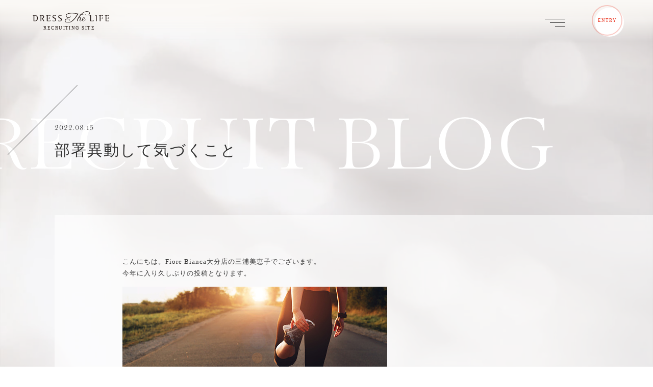

--- FILE ---
content_type: text/html; charset=UTF-8
request_url: https://www.ffines.jp/recruit/blog/detail2522.html
body_size: 11745
content:
<!DOCTYPE html>
<html lang="ja">
<head>

<!-- Google Tag Manager -->
<script>(function(w,d,s,l,i){w[l]=w[l]||[];w[l].push({'gtm.start':
new Date().getTime(),event:'gtm.js'});var f=d.getElementsByTagName(s)[0],
j=d.createElement(s),dl=l!='dataLayer'?'&l='+l:'';j.async=true;j.src=
'https://www.googletagmanager.com/gtm.js?id='+i+dl;f.parentNode.insertBefore(j,f);
})(window,document,'script','dataLayer','GTM-MHHMQDJ');</script>
<!-- End Google Tag Manager -->

<meta charset="UTF-8">

<script type="text/javascript">if ((navigator.userAgent.indexOf('Android') > 0 && navigator.userAgent.indexOf('Mobile') == -1) || navigator.userAgent.indexOf('iPad') > 0){ document.write('<meta name="viewport" content="width=1280, user-scalable=yes">'); }else if ((navigator.userAgent.indexOf('iPhone') > 0 && navigator.userAgent.indexOf('iPad') == -1) || navigator.userAgent.indexOf('iPod') > 0 || (navigator.userAgent.indexOf('Android') > 0 && navigator.userAgent.indexOf('Mobile') > 0)){ document.write('<meta name="viewport" content="width=device-width, user-scalable=no, initial-scale=1, minimum-scale=1.0, maximum-scale=1.0">');}</script>


<meta name="format-detection" content="telephone=no">
<meta http-equiv="X-UA-Compatible" content="IE=edge">



<!-- COMMON CSS -->
<link rel="stylesheet" href="https://use.typekit.net/syp2dfe.css">
<link rel="preconnect" href="https://fonts.googleapis.com">
<link rel="preconnect" href="https://fonts.gstatic.com" crossorigin>
<link href="https://fonts.googleapis.com/css2?family=Lato:wght@700&family=Reem+Kufi:wght@400;500;600;700&display=swap" rel="stylesheet">
<link rel="stylesheet" href="//cdnjs.cloudflare.com/ajax/libs/Swiper/8.4.2/swiper-bundle.min.css">
<link rel="stylesheet" type="text/css" href="https://www.ffines.jp/recruit/mg/wp-content/themes/becolorful/assets/common/styles/fontawesome/css/all.min.css">
<link rel="stylesheet" type="text/css" href="https://www.ffines.jp/recruit/mg/wp-content/themes/becolorful/assets/common/styles/animate.css">
<link rel="stylesheet" type="text/css" href="https://www.ffines.jp/recruit/mg/wp-content/themes/becolorful/assets/common/styles/common.css?v=3">
<link rel="stylesheet" type="text/css" href="https://www.ffines.jp/recruit/mg/wp-content/themes/becolorful/assets/common/styles/common_sp.css">
<!-- COMMON CSS End -->

<meta name='robots' content='index, follow, max-image-preview:large, max-snippet:-1, max-video-preview:-1' />

	<!-- This site is optimized with the Yoast SEO plugin v21.6 - https://yoast.com/wordpress/plugins/seo/ -->
	<title>部署異動して気づくこと | Dress the Life（渕上ファインズ） 採用サイト</title>
	<link rel="canonical" href="https://www.ffines.jp/recruit/blog/detail2522.html" />
	<meta property="og:locale" content="ja_JP" />
	<meta property="og:type" content="article" />
	<meta property="og:title" content="部署異動して気づくこと | Dress the Life（渕上ファインズ） 採用サイト" />
	<meta property="og:description" content="こんにちは。Fiore Bianca大分店の三浦美恵子でございます。 今年に入り久しぶりの投稿となります。 今年は本当にいろいろと忙しく環境が変わりました。というのも春に異動があったからです。現在大分県大分市内にあります [&hellip;]" />
	<meta property="og:url" content="https://www.ffines.jp/recruit/blog/detail2522.html" />
	<meta property="og:site_name" content="Dress the Life（渕上ファインズ） 採用サイト" />
	<meta property="article:modified_time" content="2022-08-11T09:47:16+00:00" />
	<meta property="og:image" content="https://www.ffines.jp/recruit/mg/wp-content/uploads/2022/07/e7253e2126fd53d59f0fe721db221df6.jpg" />
	<meta property="og:image:width" content="519" />
	<meta property="og:image:height" content="331" />
	<meta property="og:image:type" content="image/jpeg" />
	<meta name="twitter:card" content="summary_large_image" />
	<script type="application/ld+json" class="yoast-schema-graph">{"@context":"https://schema.org","@graph":[{"@type":"WebPage","@id":"https://www.ffines.jp/recruit/blog/detail2522.html","url":"https://www.ffines.jp/recruit/blog/detail2522.html","name":"部署異動して気づくこと | Dress the Life（渕上ファインズ） 採用サイト","isPartOf":{"@id":"https://www.ffines.jp/recruit/#website"},"primaryImageOfPage":{"@id":"https://www.ffines.jp/recruit/blog/detail2522.html#primaryimage"},"image":{"@id":"https://www.ffines.jp/recruit/blog/detail2522.html#primaryimage"},"thumbnailUrl":"https://www.ffines.jp/recruit/mg/wp-content/uploads/2022/07/e7253e2126fd53d59f0fe721db221df6.jpg","datePublished":"2022-08-14T23:00:12+00:00","dateModified":"2022-08-11T09:47:16+00:00","breadcrumb":{"@id":"https://www.ffines.jp/recruit/blog/detail2522.html#breadcrumb"},"inLanguage":"ja","potentialAction":[{"@type":"ReadAction","target":["https://www.ffines.jp/recruit/blog/detail2522.html"]}]},{"@type":"ImageObject","inLanguage":"ja","@id":"https://www.ffines.jp/recruit/blog/detail2522.html#primaryimage","url":"https://www.ffines.jp/recruit/mg/wp-content/uploads/2022/07/e7253e2126fd53d59f0fe721db221df6.jpg","contentUrl":"https://www.ffines.jp/recruit/mg/wp-content/uploads/2022/07/e7253e2126fd53d59f0fe721db221df6.jpg","width":519,"height":331,"caption":"Sports girl who wants to start the new year 2022. Concept of new professional achievements in the new year and success."},{"@type":"BreadcrumbList","@id":"https://www.ffines.jp/recruit/blog/detail2522.html#breadcrumb","itemListElement":[{"@type":"ListItem","position":1,"name":"ホーム","item":"https://www.ffines.jp/recruit"},{"@type":"ListItem","position":2,"name":"ブログ","item":"https://www.ffines.jp/recruit/blog"},{"@type":"ListItem","position":3,"name":"部署異動して気づくこと"}]},{"@type":"WebSite","@id":"https://www.ffines.jp/recruit/#website","url":"https://www.ffines.jp/recruit/","name":"Dress the Life（渕上ファインズ） 採用サイト","description":"すべての人生に彩りを","potentialAction":[{"@type":"SearchAction","target":{"@type":"EntryPoint","urlTemplate":"https://www.ffines.jp/recruit/?s={search_term_string}"},"query-input":"required name=search_term_string"}],"inLanguage":"ja"}]}</script>
	<!-- / Yoast SEO plugin. -->


<link rel="alternate" title="oEmbed (JSON)" type="application/json+oembed" href="https://www.ffines.jp/recruit/wp-json/oembed/1.0/embed?url=https%3A%2F%2Fwww.ffines.jp%2Frecruit%2Fblog%2Fdetail2522.html" />
<link rel="alternate" title="oEmbed (XML)" type="text/xml+oembed" href="https://www.ffines.jp/recruit/wp-json/oembed/1.0/embed?url=https%3A%2F%2Fwww.ffines.jp%2Frecruit%2Fblog%2Fdetail2522.html&#038;format=xml" />
<style id='wp-img-auto-sizes-contain-inline-css' type='text/css'>
img:is([sizes=auto i],[sizes^="auto," i]){contain-intrinsic-size:3000px 1500px}
/*# sourceURL=wp-img-auto-sizes-contain-inline-css */
</style>
<style id='wp-block-library-inline-css' type='text/css'>
:root{--wp-block-synced-color:#7a00df;--wp-block-synced-color--rgb:122,0,223;--wp-bound-block-color:var(--wp-block-synced-color);--wp-editor-canvas-background:#ddd;--wp-admin-theme-color:#007cba;--wp-admin-theme-color--rgb:0,124,186;--wp-admin-theme-color-darker-10:#006ba1;--wp-admin-theme-color-darker-10--rgb:0,107,160.5;--wp-admin-theme-color-darker-20:#005a87;--wp-admin-theme-color-darker-20--rgb:0,90,135;--wp-admin-border-width-focus:2px}@media (min-resolution:192dpi){:root{--wp-admin-border-width-focus:1.5px}}.wp-element-button{cursor:pointer}:root .has-very-light-gray-background-color{background-color:#eee}:root .has-very-dark-gray-background-color{background-color:#313131}:root .has-very-light-gray-color{color:#eee}:root .has-very-dark-gray-color{color:#313131}:root .has-vivid-green-cyan-to-vivid-cyan-blue-gradient-background{background:linear-gradient(135deg,#00d084,#0693e3)}:root .has-purple-crush-gradient-background{background:linear-gradient(135deg,#34e2e4,#4721fb 50%,#ab1dfe)}:root .has-hazy-dawn-gradient-background{background:linear-gradient(135deg,#faaca8,#dad0ec)}:root .has-subdued-olive-gradient-background{background:linear-gradient(135deg,#fafae1,#67a671)}:root .has-atomic-cream-gradient-background{background:linear-gradient(135deg,#fdd79a,#004a59)}:root .has-nightshade-gradient-background{background:linear-gradient(135deg,#330968,#31cdcf)}:root .has-midnight-gradient-background{background:linear-gradient(135deg,#020381,#2874fc)}:root{--wp--preset--font-size--normal:16px;--wp--preset--font-size--huge:42px}.has-regular-font-size{font-size:1em}.has-larger-font-size{font-size:2.625em}.has-normal-font-size{font-size:var(--wp--preset--font-size--normal)}.has-huge-font-size{font-size:var(--wp--preset--font-size--huge)}.has-text-align-center{text-align:center}.has-text-align-left{text-align:left}.has-text-align-right{text-align:right}.has-fit-text{white-space:nowrap!important}#end-resizable-editor-section{display:none}.aligncenter{clear:both}.items-justified-left{justify-content:flex-start}.items-justified-center{justify-content:center}.items-justified-right{justify-content:flex-end}.items-justified-space-between{justify-content:space-between}.screen-reader-text{border:0;clip-path:inset(50%);height:1px;margin:-1px;overflow:hidden;padding:0;position:absolute;width:1px;word-wrap:normal!important}.screen-reader-text:focus{background-color:#ddd;clip-path:none;color:#444;display:block;font-size:1em;height:auto;left:5px;line-height:normal;padding:15px 23px 14px;text-decoration:none;top:5px;width:auto;z-index:100000}html :where(.has-border-color){border-style:solid}html :where([style*=border-top-color]){border-top-style:solid}html :where([style*=border-right-color]){border-right-style:solid}html :where([style*=border-bottom-color]){border-bottom-style:solid}html :where([style*=border-left-color]){border-left-style:solid}html :where([style*=border-width]){border-style:solid}html :where([style*=border-top-width]){border-top-style:solid}html :where([style*=border-right-width]){border-right-style:solid}html :where([style*=border-bottom-width]){border-bottom-style:solid}html :where([style*=border-left-width]){border-left-style:solid}html :where(img[class*=wp-image-]){height:auto;max-width:100%}:where(figure){margin:0 0 1em}html :where(.is-position-sticky){--wp-admin--admin-bar--position-offset:var(--wp-admin--admin-bar--height,0px)}@media screen and (max-width:600px){html :where(.is-position-sticky){--wp-admin--admin-bar--position-offset:0px}}
/*wp_block_styles_on_demand_placeholder:69710e5d61090*/
/*# sourceURL=wp-block-library-inline-css */
</style>
<style id='classic-theme-styles-inline-css' type='text/css'>
/*! This file is auto-generated */
.wp-block-button__link{color:#fff;background-color:#32373c;border-radius:9999px;box-shadow:none;text-decoration:none;padding:calc(.667em + 2px) calc(1.333em + 2px);font-size:1.125em}.wp-block-file__button{background:#32373c;color:#fff;text-decoration:none}
/*# sourceURL=/wp-includes/css/classic-themes.min.css */
</style>
<link rel='stylesheet' id='ligature-symbols-css' href='https://www.ffines.jp/recruit/mg/wp-content/plugins/gianism/assets/css/lsf.css?ver=2.11' type='text/css' media='all' />
<link rel='stylesheet' id='gianism-css' href='https://www.ffines.jp/recruit/mg/wp-content/plugins/gianism/assets/css/gianism-style.css?ver=5.1.0' type='text/css' media='all' />
<script type="text/javascript" src="https://www.ffines.jp/recruit/mg/wp-includes/js/jquery/jquery.min.js?ver=3.7.1" id="jquery-core-js"></script>
<script type="text/javascript" src="https://www.ffines.jp/recruit/mg/wp-includes/js/jquery/jquery-migrate.min.js?ver=3.4.1" id="jquery-migrate-js"></script>
<link rel="https://api.w.org/" href="https://www.ffines.jp/recruit/wp-json/" /><link rel="icon" href="https://www.ffines.jp/recruit/mg/wp-content/uploads/2022/11/cropped-siteicon-32x32.jpg" sizes="32x32" />
<link rel="icon" href="https://www.ffines.jp/recruit/mg/wp-content/uploads/2022/11/cropped-siteicon-192x192.jpg" sizes="192x192" />
<link rel="apple-touch-icon" href="https://www.ffines.jp/recruit/mg/wp-content/uploads/2022/11/cropped-siteicon-180x180.jpg" />
<meta name="msapplication-TileImage" content="https://www.ffines.jp/recruit/mg/wp-content/uploads/2022/11/cropped-siteicon-270x270.jpg" />


<!-- COMMON JS  -->
<script src="//code.jquery.com/jquery-3.5.1.min.js"></script>
<script src="//cdnjs.cloudflare.com/ajax/libs/jquery-easing/1.4.1/jquery.easing.js"></script>
<script type="text/javascript" src="//cdnjs.cloudflare.com/ajax/libs/Swiper/8.4.2/swiper-bundle.min.js"></script>
<script type="text/javascript" src="https://www.ffines.jp/recruit/mg/wp-content/themes/becolorful/assets/common/js/jquery.inview.min.js"></script>
<script type="text/javascript" src="https://www.ffines.jp/recruit/mg/wp-content/themes/becolorful/assets/common/js/functions.js?v=2"></script>

<!-- Load PAGE ONLY -->

<link rel="stylesheet" href="https://www.ffines.jp/recruit/mg/wp-content/themes/becolorful/assets/blog/styles/styles.css">


<!-- Load PAGE ONLY End -->


</head>
<body>
<div id="wrapper">

<!-- Google Tag Manager (noscript) -->
<noscript><iframe src="https://www.googletagmanager.com/ns.html?id=GTM-MHHMQDJ"
height="0" width="0" style="display:none;visibility:hidden"></iframe></noscript>
<!-- End Google Tag Manager (noscript) -->

<div id="fixed_bm">
        <video id="detect-video" webkit-playsinline playsinline muted autoplay loop class="animated fadeIn delay_2">
        <source src="https://www.ffines.jp/recruit/mg/wp-content/themes/becolorful/assets/common/img/bm.mp4" type="video/mp4">
        </video>
	</div>



<header id="header" class="white">


<div class="gnav">
	<div class="inner pc_nav">
			<h1 class="logo">
			<a href="https://www.ffines.jp/recruit"><img src="https://www.ffines.jp/recruit/mg/wp-content/themes/becolorful/assets/common/img/logo.svg" alt="Dress the Life（渕上ファインズ） 採用サイト"></a>
		</h1>

		<nav class="nav">
			<div class="box animated fadeInLeft">
				<div class="box_inner">
					<div class="link">
					<a href="https://www.ffines.jp/recruit">
					<h2 class="en reem">TOP</h2>
					<span class="ja">トップページ</span>
					</a>
					</div>
				</div>
				<div class="box_inner">
					<div class="link">
					<a href="https://www.ffines.jp/recruit/becolorful/">
					<h2 class="en reem">BE COLORFUL</h2>
					<span class="ja">人生を彩る私たちの物語</span>
					</a>
					</div>
				</div>
				<div class="box_inner">
					<div class="link">
					<a href="https://www.ffines.jp/recruit/brandpurpose/">
					<h2 class="en reem">PURPOSE</h2>
					<span class="ja">大切にしていること</span>
					</a>
					</div>
				</div>
			</div>

			<div class="box animated fadeInLeft delay_2">
				<div class="box_inner story">
					<h2 class="en reem">Business Story</h2>
                    <p><a href="https://www.ffines.jp/recruit/stories/ourdress/"><span class="ja child">人生を彩るための衣裳</span></a></p>
					<p><a href="https://www.ffines.jp/recruit/stories/dressshop/"><span class="ja child">ウェディングドレスショップの運営</span></a></p>
					<p><a href="https://www.ffines.jp/recruit/stories/dressplanning/"><span class="ja child">オリジナル商品の企画・開発</span></a></p>
					<p><a href="https://www.ffines.jp/recruit/stories/produce/"><span class="ja child">フォトウェディング</span></a></p>
					<p><a href="https://www.ffines.jp/recruit/stories/media/"><span class="ja child">オウンドメディアの運営</span></a></p>
					<p><a href="https://www.ffines.jp/recruit/stories/future/"><span class="ja child">世界へ広げる未来のこと</span></a></p>
				</div>

				<div class="box_inner">
					<div class="link">
						<a href="https://www.ffines.jp/recruit/careervision/">
							<h2 class="en reem">CAREER VISION</h2>
							<span class="ja">人生を彩るための取り組み</span>
						</a>
					</div>
				</div>
			</div>

			<div class="box animated fadeInLeft delay_4">
				<div class="box_inner recruitment">
					<div class="link">
						<a href="https://www.ffines.jp/recruit/recruitinfo/">
						<h2 class="en reem">RECRUITMENT</h2>
						<span class="ja">採用について</span>
						</a>
				</div>
				</div>
                
                <div class="box_inner story">
					<h2 class="en reem">BLOG</h2>
                    <p><a href="https://www.ffines.jp/recruit/blog/"><span class="ja child">わたしたちから伝えたいこと</span></a></p>
					<p><a href="https://www.ffines.jp/recruit/blog-pickups/"><span class="ja child">おすすめブログ</span></a></p>
				</div>

				<!--<div class="box_inner">
					<div class="link">
						<a href="https://www.ffines.jp/recruit/blog/">
						<h2 class="en reem">BLOG</h2>
						<span class="ja">わたしたちから伝えたいこと</span>
						</a>
					</div>
				</div>-->

				<!--<div class="box_inner">
					<div class="link">
						<a href="https://www.ffines.jp/recruit/entry-stylist/">
						<h2 class="en reem">ENTRY</h2>
						<span class="ja">さあ、人生を彩ろう</span>
						</a>
					</div>
				</div>-->
			</div>
		</nav>
	</div>
</div>

<div class="triger_wrap bar_effect1">
        <div class="menu-trigger">
            <span></span>
            <span></span>
            <span></span>
        </div>
</div>

<div class="entry_btn">
	<a href="https://www.ffines.jp/recruit/entry/recruitinfo/">ENTRY</a>
</div>

<nav class="mobilenav" style="display: none;">
	<div class="wrap">
		<div class="inner">
			<div class="menu">
					<h1 class="logo">
			<a href="https://www.ffines.jp/recruit"><img src="https://www.ffines.jp/recruit/mg/wp-content/themes/becolorful/assets/common/img/logo.svg" alt="Dress the Life（渕上ファインズ） 採用サイト"></a>
		</h1>

		<nav class="nav">
			<div class="box animated fadeInLeft">
				<div class="box_inner">
					<div class="link">
					<a href="https://www.ffines.jp/recruit">
					<h2 class="en reem">TOP</h2>
					<span class="ja">トップページ</span>
					</a>
					</div>
				</div>
				<div class="box_inner">
					<div class="link">
					<a href="https://www.ffines.jp/recruit/becolorful/">
					<h2 class="en reem">BE COLORFUL</h2>
					<span class="ja">人生を彩る私たちの物語</span>
					</a>
					</div>
				</div>
				<div class="box_inner">
					<div class="link">
					<a href="https://www.ffines.jp/recruit/brandpurpose/">
					<h2 class="en reem">PURPOSE</h2>
					<span class="ja">大切にしていること</span>
					</a>
					</div>
				</div>
			</div>

			<div class="box animated fadeInLeft delay_2">
				<div class="box_inner story">
					<h2 class="en reem">Business Story</h2>
                    <p><a href="https://www.ffines.jp/recruit/stories/ourdress/"><span class="ja child">人生を彩るための衣裳</span></a></p>
					<p><a href="https://www.ffines.jp/recruit/stories/dressshop/"><span class="ja child">ウェディングドレスショップの運営</span></a></p>
					<p><a href="https://www.ffines.jp/recruit/stories/dressplanning/"><span class="ja child">オリジナル商品の企画・開発</span></a></p>
					<p><a href="https://www.ffines.jp/recruit/stories/produce/"><span class="ja child">フォトウェディング</span></a></p>
					<p><a href="https://www.ffines.jp/recruit/stories/media/"><span class="ja child">オウンドメディアの運営</span></a></p>
					<p><a href="https://www.ffines.jp/recruit/stories/future/"><span class="ja child">世界へ広げる未来のこと</span></a></p>
				</div>

				<div class="box_inner">
					<div class="link">
						<a href="https://www.ffines.jp/recruit/careervision/">
							<h2 class="en reem">CAREER VISION</h2>
							<span class="ja">人生を彩るための取り組み</span>
						</a>
					</div>
				</div>
			</div>

			<div class="box animated fadeInLeft delay_4">
				<div class="box_inner recruitment">
					<div class="link">
						<a href="https://www.ffines.jp/recruit/recruitinfo/">
						<h2 class="en reem">RECRUITMENT</h2>
						<span class="ja">採用について</span>
						</a>
				</div>
				</div>
                
                <div class="box_inner story">
					<h2 class="en reem">BLOG</h2>
                    <p><a href="https://www.ffines.jp/recruit/blog/"><span class="ja child">わたしたちから伝えたいこと</span></a></p>
					<p><a href="https://www.ffines.jp/recruit/blog-pickups/"><span class="ja child">おすすめブログ</span></a></p>
				</div>

				<!--<div class="box_inner">
					<div class="link">
						<a href="https://www.ffines.jp/recruit/blog/">
						<h2 class="en reem">BLOG</h2>
						<span class="ja">わたしたちから伝えたいこと</span>
						</a>
					</div>
				</div>-->

				<!--<div class="box_inner">
					<div class="link">
						<a href="https://www.ffines.jp/recruit/entry-stylist/">
						<h2 class="en reem">ENTRY</h2>
						<span class="ja">さあ、人生を彩ろう</span>
						</a>
					</div>
				</div>-->
			</div>
		</nav>			</div>
		</div>
	</div>
</nav>


</header>


<main class="main detail">
<div class="fixed_en paganini">RECRUIT BLOG</div>


<div class="blog_detail_head">
    <p class="date paganini">2022.08.15</p>
    <h1>部署異動して気づくこと</h1>
</div>




<div class="blog_contents animated fadeInUp">

<div class="inner">
<p>こんにちは。Fiore Bianca大分店の三浦美恵子でございます。<br />
今年に入り久しぶりの投稿となります。<br />
<img fetchpriority="high" decoding="async" src="https://www.ffines.jp/recruit/mg/wp-content/uploads/2022/07/e7253e2126fd53d59f0fe721db221df6.jpg" alt="" width="519" height="331" class="size-full wp-image-45611" /><br />
今年は本当にいろいろと忙しく環境が変わりました。というのも春に異動があったからです。現在大分県大分市内にありますFiore Bianca大分店に4月より勤務しております。ここの前までは九州エリアの営業をしておりました。<br />
店舗に戻るのはおよそ5年ぶりくらいかと思います。<br />
<img decoding="async" src="https://www.ffines.jp/recruit/mg/wp-content/uploads/2022/07/6638caea0f4603cefa3c3d08af100aaf-720x960.jpg" alt="" width="720" height="960" class="alignnone size-medium wp-image-45609" srcset="https://www.ffines.jp/recruit/mg/wp-content/uploads/2022/07/6638caea0f4603cefa3c3d08af100aaf-720x960.jpg 720w, https://www.ffines.jp/recruit/mg/wp-content/uploads/2022/07/6638caea0f4603cefa3c3d08af100aaf-768x1024.jpg 768w, https://www.ffines.jp/recruit/mg/wp-content/uploads/2022/07/6638caea0f4603cefa3c3d08af100aaf-1125x1500.jpg 1125w, https://www.ffines.jp/recruit/mg/wp-content/uploads/2022/07/6638caea0f4603cefa3c3d08af100aaf.jpg 1536w" sizes="(max-width: 720px) 100vw, 720px" />Dress the Lifeはドレスショップで店舗を多く展開しておりますが、その他にも式場をご紹介する部署などもあり、そちらにも少しの間おりましたので、5年ぶりにショップに戻って果たして着付けなど覚えているか少し不安な部分もありました。</p>
<p>実際お客様の打ち合わせに入ってみて身体がしっかり覚えていることに安心したのと、まだコーディネーターでこの会社に入ったばかりのころ、試験に受かるために時間を作っては着付けの練習をしていたことを思い出しました。 当時自信を持っていた紋付の着付けの試験に落ちてどこが悪いのかわからなくて悔しかったことを覚えています。<img decoding="async" src="https://www.ffines.jp/recruit/mg/wp-content/uploads/2022/07/803537de7bef0ddb0f5408a3aed40371.jpg" alt="" width="612" height="409" class="size-full wp-image-45610" srcset="https://www.ffines.jp/recruit/mg/wp-content/uploads/2022/07/803537de7bef0ddb0f5408a3aed40371.jpg 612w, https://www.ffines.jp/recruit/mg/wp-content/uploads/2022/07/803537de7bef0ddb0f5408a3aed40371-576x384.jpg 576w" sizes="(max-width: 612px) 100vw, 612px" /><br />
だからこそ、今になっても紋付の着付けが一番自信があります。<br />
本当に基礎をしっかり身につけておくことの大切さを改めて感じました。</p>
<p>たったの5年かもしれませんが 久しぶりにショップに戻ってくると浦島太郎のようなこともありました。<br />
商品が発注しやすくなっていたり、指示書を作成するのがとても簡単になっていたりと進化を感じました。<br />
共有はされていても実際自分で体験してみてこれまでとの違いを感じました。<img loading="lazy" decoding="async" src="https://www.ffines.jp/recruit/mg/wp-content/uploads/2022/07/586b0f671895a94fa4d30a3a232a12f0-960x641.jpg" alt="" width="960" height="641" class="alignnone size-medium wp-image-45612" srcset="https://www.ffines.jp/recruit/mg/wp-content/uploads/2022/07/586b0f671895a94fa4d30a3a232a12f0-960x641.jpg 960w, https://www.ffines.jp/recruit/mg/wp-content/uploads/2022/07/586b0f671895a94fa4d30a3a232a12f0-768x513.jpg 768w, https://www.ffines.jp/recruit/mg/wp-content/uploads/2022/07/586b0f671895a94fa4d30a3a232a12f0-1500x1001.jpg 1500w, https://www.ffines.jp/recruit/mg/wp-content/uploads/2022/07/586b0f671895a94fa4d30a3a232a12f0-576x384.jpg 576w, https://www.ffines.jp/recruit/mg/wp-content/uploads/2022/07/586b0f671895a94fa4d30a3a232a12f0.jpg 2048w" sizes="auto, (max-width: 960px) 100vw, 960px" />Dress the Lifeにはいろいろな部署があります。この伝票の作りやすさも日々改善していってくれているITBSという部署があり、また何の作業が時間を取っているかなど店舗の作業を見ているからこそだと思います。</p>
<p>これからもっと仕事のしやすい環境になると思います。それもまたお客様をお待たせしないよう、お客様もわかりやすい伝票であることだと思います。<img loading="lazy" decoding="async" src="https://www.ffines.jp/recruit/mg/wp-content/uploads/2022/07/d92b3f067848fdf338b79aff05953edb-960x641.jpg" alt="" width="960" height="641" class="alignnone size-medium wp-image-45613" srcset="https://www.ffines.jp/recruit/mg/wp-content/uploads/2022/07/d92b3f067848fdf338b79aff05953edb-960x641.jpg 960w, https://www.ffines.jp/recruit/mg/wp-content/uploads/2022/07/d92b3f067848fdf338b79aff05953edb-768x513.jpg 768w, https://www.ffines.jp/recruit/mg/wp-content/uploads/2022/07/d92b3f067848fdf338b79aff05953edb-1500x1001.jpg 1500w, https://www.ffines.jp/recruit/mg/wp-content/uploads/2022/07/d92b3f067848fdf338b79aff05953edb-576x384.jpg 576w, https://www.ffines.jp/recruit/mg/wp-content/uploads/2022/07/d92b3f067848fdf338b79aff05953edb.jpg 2048w" sizes="auto, (max-width: 960px) 100vw, 960px" /><br />
社内で色々な経験ができることは異動も良いことだと思います。</p>
	
<div class="session_sec">
	<div class="text_area">
	    <div class="title">オンライン会社説明会を実施しています！<br>～中途採用全エリアにて強化中～</div>
        <div class="text_inner">
            <div class="text">
                現在Dress the Lifeでは、新卒・中途不問のオンライン会社説明会を開催しております！<br>
                画面OFFでのご視聴や途中退入室も可能ですので、お気軽にご参加くださいませ。
            </div>
            <div class="btn">
                <a href="https://www.ffines.jp/recruit/blog/%e3%82%aa%e3%83%b3%e3%83%a9%e3%82%a4%e3%83%b3%e4%bc%9a%e7%a4%be%e8%aa%ac%e6%98%8e%e4%bc%9a%e3%80%81%e6%af%8e%e6%9c%88%ef%bc%92%e5%9b%9e%e9%96%8b%e5%82%ac%e4%b8%ad%ef%bc%81.html" target="_blank">
                    お申し込み&詳細はこちらから
                </a>
            </div>
        </div>
    </div>
</div>
    
<div class="session_banner">
	<a href="https://job.mynavi.jp/27/pc/search/corp80533/outline.html">
        <p class="banner">
            <img class="pc" src="https://www.ffines.jp/recruit/mg/wp-content/themes/becolorful/assets/common/img/mynavi.jpg" alt="mynavi2026">
            <img class="sp" src="https://www.ffines.jp/recruit/mg/wp-content/themes/becolorful/assets/common/img/mynavi_sp.jpg" alt="mynavi2026">
        </p>
    </a>
</div>   
    
<!--<div class="session_sec">
	<div class="text_area">
	    <div class="title">26卒向けインターンシップ開催のお知らせ</div>
        <div class="text_inner">
            <div class="text">
               6～8月の期間、オンラインインターンシップを実施いたします。<br>
                ブライダル業界の特徴や営業スタイルについて 知りたい方はまずはこちらにご参加ください。
            </div>
            <div class="btn">
                <a href="https://www.ffines.jp/recruit/blog/%e3%80%902026%e3%80%91%e5%a4%8f%e5%ad%a3%e3%82%a4%e3%83%b3%e3%82%bf%e3%83%bc%e3%83%b3%e3%82%b7%e3%83%83%e3%83%97%e9%96%8b%e5%82%ac%e6%b1%ba%e5%ae%9a.html" target="_blank">
                    お申し込み&詳細はこちらから
                </a>
            </div>
        </div>
        <div class="text_inner last">
            <div class="text">
                8月に東京・大阪・福岡で開催する、対面のインターンシップです。<br>
                スタイリストの仕事内容をより具体的に体験してみたい方におすすめの内容です。
            </div>
            <div class="btn">
                <a href="https://www.ffines.jp/recruit/blog/%e3%80%9026%e5%8d%92%e5%90%91%e3%81%918%e6%9c%88%e9%96%8b%e5%82%ac%e3%80%91%e3%83%89%e3%83%ac%e3%82%b9%ef%bc%86%e3%82%bf%e3%82%ad%e3%82%b7%e3%83%bc%e3%83%89%e3%81%ae%e3%82%b9%e3%82%bf%e3%82%a4.html" target="_blank">
                    お申し込み&詳細はこちらから
                </a>
            </div>
        </div>
    </div>
</div>-->    

<div class="this_tags">
                <a href="https://www.ffines.jp/recruit/blog/blog_tag/%e4%bb%95%e4%ba%8b">#仕事</a>
        <a href="https://www.ffines.jp/recruit/blog/blog_tag/%e4%bd%9c%e6%a5%ad%e5%8a%b9%e7%8e%87%e5%8c%96">#作業効率化</a>
        <a href="https://www.ffines.jp/recruit/blog/blog_tag/%e6%8a%80%e8%a1%93">#技術</a>
        <a href="https://www.ffines.jp/recruit/blog/blog_tag/%e8%bb%a2%e6%a9%9f">#転機</a>
        </div>
</div>

<p class="btn back"><a href="https://www.ffines.jp/recruit/blog/" class="reem"><i></i>BACK TO INDEX</a></p>

</div>



<aside class="ranking">
    <h2 class="reem">ACCESS <span>RANKING</span></h2>
    <div class="inner">
        <div class="blog_list ranking_list">
            <div class="swiper blog_slider">
                <div class="swiper-wrapper">

                                
                                <div class="swiper-slide">
                    <article class="blog_entry">
                    <a href="https://www.ffines.jp/recruit/blog/%e5%b0%b1%e8%81%b7%e3%83%bb%e8%bb%a2%e8%81%b7%e6%b4%bb%e5%8b%95%e3%82%92%e3%81%95%e3%82%8c%e3%82%8b%e7%9a%86%e3%81%95%e3%81%be%e3%81%b8.html">
                    <p class="num reem num1">01</p>
                                        <div class="img">
                    <picture class="inview animated fadein-up">
                        <source media="(max-width:768px)" srcset="https://www.ffines.jp/recruit/mg/wp-content/uploads/2025/12/IMG_4208-412x540.jpeg">
                        <img src="https://www.ffines.jp/recruit/mg/wp-content/uploads/2025/12/IMG_4208-412x540.jpeg" alt="就職・転職活動をされる皆さまへ" title="就職・転職活動をされる皆さまへ" loading="lazy" width="230" height="230">
                    </picture>
                    </div>

                    <div class="meta inview animated fadein-up delay_2">
                        <p class="date paganini">2026.01.07</p>
                        <h3 class="title">就職・転職活動をされる皆さまへ</h3>
                    </div>
                    </a>
                    </article>
                </div>
                                                <div class="swiper-slide">
                    <article class="blog_entry">
                    <a href="https://www.ffines.jp/recruit/blog/%e8%bb%a2%e8%81%b7%e3%81%97%e3%81%a63%e3%81%8b%e6%9c%88%e7%9b%ae%e3%81%ae%e4%bb%8a.html">
                    <p class="num reem num1">02</p>
                                        <div class="img">
                    <picture class="inview animated fadein-up">
                        <source media="(max-width:768px)" srcset="https://www.ffines.jp/recruit/mg/wp-content/uploads/2025/12/Image_20251215_183541_105-412x540.jpeg">
                        <img src="https://www.ffines.jp/recruit/mg/wp-content/uploads/2025/12/Image_20251215_183541_105-412x540.jpeg" alt="転職して3か月目の今" title="転職して3か月目の今" loading="lazy" width="230" height="230">
                    </picture>
                    </div>

                    <div class="meta inview animated fadein-up delay_2">
                        <p class="date paganini">2026.01.05</p>
                        <h3 class="title">転職して3か月目の今</h3>
                    </div>
                    </a>
                    </article>
                </div>
                                                <div class="swiper-slide">
                    <article class="blog_entry">
                    <a href="https://www.ffines.jp/recruit/blog/%e5%9c%b0%e5%9f%9f%e9%99%90%e5%ae%9a%e7%a4%be%e5%93%a1%e3%81%a8%e3%81%97%e3%81%a6%e5%83%8d%e3%81%8f%e3%81%93%e3%81%a8%e3%82%92%e9%81%b8%e3%82%93%e3%81%a0%e7%90%86%e7%94%b1.html">
                    <p class="num reem num1">03</p>
                                        <div class="img">
                    <picture class="inview animated fadein-up">
                        <source media="(max-width:768px)" srcset="https://www.ffines.jp/recruit/mg/wp-content/uploads/2025/12/unnamed-6-412x540.webp">
                        <img src="https://www.ffines.jp/recruit/mg/wp-content/uploads/2025/12/unnamed-6-412x540.webp" alt="地域限定社員として働くことを選んだ理由" title="地域限定社員として働くことを選んだ理由" loading="lazy" width="230" height="230">
                    </picture>
                    </div>

                    <div class="meta inview animated fadein-up delay_2">
                        <p class="date paganini">2026.01.12</p>
                        <h3 class="title">地域限定社員として働くことを選んだ理由</h3>
                    </div>
                    </a>
                    </article>
                </div>
                                                <div class="swiper-slide">
                    <article class="blog_entry">
                    <a href="https://www.ffines.jp/recruit/blog/%e8%88%9e%e5%8f%b0%e3%81%ab%e4%b8%8a%e3%81%8c%e3%82%8b%e3%81%be%e3%81%a7%e3%81%ae1%e5%b9%b4%e9%96%93.html">
                    <p class="num reem num1">04</p>
                                        <div class="img">
                    <picture class="inview animated fadein-up">
                        <source media="(max-width:768px)" srcset="https://www.ffines.jp/recruit/mg/wp-content/uploads/2025/12/20250325-191123-0-412x540.jpeg">
                        <img src="https://www.ffines.jp/recruit/mg/wp-content/uploads/2025/12/20250325-191123-0-412x540.jpeg" alt="舞台に上がるまでの1年間" title="舞台に上がるまでの1年間" loading="lazy" width="230" height="230">
                    </picture>
                    </div>

                    <div class="meta inview animated fadein-up delay_2">
                        <p class="date paganini">2025.12.27</p>
                        <h3 class="title">舞台に上がるまでの1年間</h3>
                    </div>
                    </a>
                    </article>
                </div>
                                                <div class="swiper-slide">
                    <article class="blog_entry">
                    <a href="https://www.ffines.jp/recruit/blog/%e5%85%85%e5%ae%9f%e3%81%97%e3%81%9f%e3%83%97%e3%83%a9%e3%82%a4%e3%83%99%e3%83%bc%e3%83%88.html">
                    <p class="num reem num1">05</p>
                                        <div class="img">
                    <picture class="inview animated fadein-up">
                        <source media="(max-width:768px)" srcset="https://www.ffines.jp/recruit/mg/wp-content/uploads/2025/12/image0-27-e1766383830703-412x540.jpeg">
                        <img src="https://www.ffines.jp/recruit/mg/wp-content/uploads/2025/12/image0-27-e1766383830703-412x540.jpeg" alt="充実したプライベート" title="充実したプライベート" loading="lazy" width="230" height="230">
                    </picture>
                    </div>

                    <div class="meta inview animated fadein-up delay_2">
                        <p class="date paganini">2026.01.16</p>
                        <h3 class="title">充実したプライベート</h3>
                    </div>
                    </a>
                    </article>
                </div>
                                                <div class="swiper-slide">
                    <article class="blog_entry">
                    <a href="https://www.ffines.jp/recruit/blog/2026%e5%b9%b4%e3%81%ab%e5%90%91%e3%81%91%e3%81%a6%e3%81%ae%e6%8c%af%e3%82%8a%e8%bf%94%e3%82%8a%e3%81%a8%e6%ba%96%e5%82%99%ef%bc%81.html">
                    <p class="num reem num1">06</p>
                                        <div class="img">
                    <picture class="inview animated fadein-up">
                        <source media="(max-width:768px)" srcset="https://www.ffines.jp/recruit/mg/wp-content/uploads/2025/12/0044-412x540.jpg">
                        <img src="https://www.ffines.jp/recruit/mg/wp-content/uploads/2025/12/0044-412x540.jpg" alt="2026年に向けての振り返りと準備！" title="2026年に向けての振り返りと準備！" loading="lazy" width="230" height="230">
                    </picture>
                    </div>

                    <div class="meta inview animated fadein-up delay_2">
                        <p class="date paganini">2025.12.23</p>
                        <h3 class="title">2026年に向けての振り返りと準備！</h3>
                    </div>
                    </a>
                    </article>
                </div>
                                                <div class="swiper-slide">
                    <article class="blog_entry">
                    <a href="https://www.ffines.jp/recruit/blog/%e3%82%aa%e3%83%b3%e3%83%a9%e3%82%a4%e3%83%b3%e4%bc%9a%e7%a4%be%e8%aa%ac%e6%98%8e%e4%bc%9a%e3%80%81%e6%af%8e%e6%9c%88%ef%bc%92%e5%9b%9e%e9%96%8b%e5%82%ac%e4%b8%ad%ef%bc%81.html">
                    <p class="num reem num1">07</p>
                                        <div class="img">
                    <picture class="inview animated fadein-up">
                        <source media="(max-width:768px)" srcset="https://www.ffines.jp/recruit/mg/wp-content/uploads/2023/10/aa8d8d0f0b369419ca4b8ed4e2d2404c-768x960-1-412x540.jpg">
                        <img src="https://www.ffines.jp/recruit/mg/wp-content/uploads/2023/10/aa8d8d0f0b369419ca4b8ed4e2d2404c-768x960-1-412x540.jpg" alt="新卒中途不問オンライン会社説明会実施中！" title="新卒中途不問オンライン会社説明会実施中！" loading="lazy" width="230" height="230">
                    </picture>
                    </div>

                    <div class="meta inview animated fadein-up delay_2">
                        <p class="date paganini">2025.12.16</p>
                        <h3 class="title">新卒中途不問オンライン会社説明会実施中！</h3>
                    </div>
                    </a>
                    </article>
                </div>
                                                <div class="swiper-slide">
                    <article class="blog_entry">
                    <a href="https://www.ffines.jp/recruit/blog/%e9%9d%a2%e6%8e%a5%e6%99%82%e3%81%ae%e6%9c%8d%e8%a3%85%e3%80%81%e3%80%8c%e8%87%aa%e5%88%86%e3%82%89%e3%81%97%e3%81%95%e3%80%8d%e3%82%92%e5%a4%a7%e5%88%87%e3%81%ab.html">
                    <p class="num reem num1">08</p>
                                        <div class="img">
                    <picture class="inview animated fadein-up">
                        <source media="(max-width:768px)" srcset="https://www.ffines.jp/recruit/mg/wp-content/uploads/2025/06/20250325-170500-0-412x540.jpg">
                        <img src="https://www.ffines.jp/recruit/mg/wp-content/uploads/2025/06/20250325-170500-0-412x540.jpg" alt="面接時の服装、「自分らしさ」を大切に" title="面接時の服装、「自分らしさ」を大切に" loading="lazy" width="230" height="230">
                    </picture>
                    </div>

                    <div class="meta inview animated fadein-up delay_2">
                        <p class="date paganini">2025.06.12</p>
                        <h3 class="title">面接時の服装、「自分らしさ」を大切に</h3>
                    </div>
                    </a>
                    </article>
                </div>
                                                <div class="swiper-slide">
                    <article class="blog_entry">
                    <a href="https://www.ffines.jp/recruit/blog/%e7%95%b0%e5%8b%95%e3%81%97%e3%81%a6%e5%8d%8a%e5%b9%b4%e3%81%8c%e7%b5%8c%e3%81%a1%e3%81%be%e3%81%97%e3%81%9f%ef%bc%81.html">
                    <p class="num reem num1">09</p>
                                        <div class="img">
                    <picture class="inview animated fadein-up">
                        <source media="(max-width:768px)" srcset="https://www.ffines.jp/recruit/mg/wp-content/uploads/2025/12/Image_20251215_180939_450-412x540.jpeg">
                        <img src="https://www.ffines.jp/recruit/mg/wp-content/uploads/2025/12/Image_20251215_180939_450-412x540.jpeg" alt="異動して半年が経ちました！" title="異動して半年が経ちました！" loading="lazy" width="230" height="230">
                    </picture>
                    </div>

                    <div class="meta inview animated fadein-up delay_2">
                        <p class="date paganini">2026.01.17</p>
                        <h3 class="title">異動して半年が経ちました！</h3>
                    </div>
                    </a>
                    </article>
                </div>
                                                <div class="swiper-slide">
                    <article class="blog_entry">
                    <a href="https://www.ffines.jp/recruit/blog/detail2148.html">
                    <p class="num reem num1">10</p>
                                        <div class="img">
                    <picture class="inview animated fadein-up">
                        <source media="(max-width:768px)" srcset="https://www.ffines.jp/recruit/mg/wp-content/uploads/2022/02/d0ff45bca9e0fb1d5f4b29a912ff94af.jpg">
                        <img src="https://www.ffines.jp/recruit/mg/wp-content/uploads/2022/02/d0ff45bca9e0fb1d5f4b29a912ff94af.jpg" alt="心にぐっと来た人生における11時台" title="心にぐっと来た人生における11時台" loading="lazy" width="230" height="230">
                    </picture>
                    </div>

                    <div class="meta inview animated fadein-up delay_2">
                        <p class="date paganini">2022.03.13</p>
                        <h3 class="title">心にぐっと来た人生における11時台</h3>
                    </div>
                    </a>
                    </article>
                </div>
                                                                    </div>
                <div class="swiper-pagination"></div>
            </div>
        </div>
    </div>
</aside>

<aside class="hot_tags">
    <div class="inner">
    <h2 class="reem">#HOT TAG</h2>
    <div class="tags">
                <a href="https://www.ffines.jp/recruit/blog/blog_tag/%e5%bf%97%e6%9c%9b%e5%8b%95%e6%a9%9f"># 志望動機</a>
            <a href="https://www.ffines.jp/recruit/blog/blog_tag/%e4%bb%95%e4%ba%8b"># 仕事</a>
            <a href="https://www.ffines.jp/recruit/blog/blog_tag/%e3%83%96%e3%83%a9%e3%82%a4%e3%83%80%e3%83%ab%e6%a5%ad%e7%95%8c"># ブライダル業界</a>
            <a href="https://www.ffines.jp/recruit/blog/blog_tag/%e9%80%94%e4%b8%ad%e5%85%a5%e7%a4%be"># 途中入社</a>
            <a href="https://www.ffines.jp/recruit/blog/blog_tag/%e6%9c%9f%e5%be%85"># 期待</a>
            <a href="https://www.ffines.jp/recruit/blog/blog_tag/%e7%9f%a5%e8%ad%98"># 知識</a>
            <a href="https://www.ffines.jp/recruit/blog/blog_tag/%e6%8a%80%e8%a1%93"># 技術</a>
            <a href="https://www.ffines.jp/recruit/blog/blog_tag/%e8%8a%b1%e5%ab%81"># 花嫁</a>
            <a href="https://www.ffines.jp/recruit/blog/blog_tag/%e5%b0%b1%e8%81%b7"># 就職</a>
            <a href="https://www.ffines.jp/recruit/blog/blog_tag/%e9%80%a3%e6%90%ba"># 連携</a>
            <a href="https://www.ffines.jp/recruit/blog/blog_tag/%e8%bb%a2%e8%81%b7"># 転職</a>
            <a href="https://www.ffines.jp/recruit/blog/blog_tag/%e5%96%9c%e3%81%b3"># 喜び</a>
            <a href="https://www.ffines.jp/recruit/blog/blog_tag/%e3%82%84%e3%82%8a%e3%81%8c%e3%81%84"># やりがい</a>
    

    </div>
    </div>

</aside>


</main>


<aside class="cr_box inview animated fadein-up">
    <div class="box culture">
        <picture class="">
            <source media="(max-width:768px)" srcset="https://www.ffines.jp/recruit/mg/wp-content/themes/becolorful/assets/common/img/culture-sp.jpg">
            <img src="https://www.ffines.jp/recruit/mg/wp-content/themes/becolorful/assets/common/img/culture.jpg" alt="culture" loading="lazy">
        </picture>
        <div class="meta">
        <p class="en reem">CAREER VISION</p>
        <h2>人生を彩るための取り組み</h2>
        <p class="btn">
            <a href="https://www.ffines.jp/recruit/careervision/" class="reem">VIEW MORE <i></i></a>
        </p>
        </div>

    </div>
    <!--<div class="box recruitment">
        <picture class="">
            <source media="(max-width:768px)" srcset="https://www.ffines.jp/recruit/mg/wp-content/themes/becolorful/assets/common/img/recruitment-sp.jpg">
            <img src="https://www.ffines.jp/recruit/mg/wp-content/themes/becolorful/assets/common/img/recruitment.jpg" alt="recruitment" loading="lazy">
        </picture>
        <div class="meta">
        <p class="en reem">recruitment</p>
        <h2>採用情報</h2>

        <p class="btn">
            <a href="https://www.ffines.jp/recruit/recruitinfo/" class="reem">VIEW MORE <i></i></a>
        </p>
        </div>
    </div>-->
</aside>




<aside class="entry">
	<a href="https://www.ffines.jp/recruit/recruit/recruitinfo">
	<picture class="inview fadein-up animated">
		<source media="(max-width:768px)" srcset="https://www.ffines.jp/recruit/mg/wp-content/themes/becolorful/assets/common/img/entry-sp.jpg">
        <img src="https://www.ffines.jp/recruit/mg/wp-content/themes/becolorful/assets/common/img/entry.jpg" alt="Entry" loading="lazy">
    </picture>
	<h2 class="reem inview animated fadein-up delay_2">RECRUITMENT</h2>
	<p class="text inview animated fadein-up delay_4">さあ、人生を<span>彩ろう</span></p>
	</a>
	
	<!--<div class="entry_list">
	<div class="entry_title inview animated fadein-up delay_4">Dress the Lifeでは、現在下記の職種を募集中です！</div>
	<ul class="inview animated fadein-up delay_4">
		<li>
			<a href="https://www.ffines.jp/recruit/recruit/entry-stylist">スタイリスト職</a>
		</li>
		<li>
			<a href="https://www.ffines.jp/recruit/recruit/entry-future">次世代リーダー総合職</a>
		</li>
		<li>
			<a href="https://www.ffines.jp/recruit/recruit/entry-hairmake">ヘアメイク職</a>
		</li>
		<li>
			<a href="https://www.ffines.jp/recruit/recruit/entry-parttime">アルバイト</a>
		</li>
	</ul>
	</div>-->
	
</aside>

<footer id="footer">

	<div class="inner">
		<div class="logo"><a href="https://www.ffines.jp/recruit"><img src="https://www.ffines.jp/recruit/mg/wp-content/themes/becolorful/assets/common/img/logo-w.svg" alt="Dress the Life（渕上ファインズ） 採用サイト" loading="lazy"></a></div>
		<div class="box sns">
			<p class=""><a href="//www.instagram.com/dressthelife/" target="_blank" class="reem"><i class="icon-instagram"></i>Instagram</a></p>
			<p class=""><a href="//www.ffines.jp/youtube" target="_blank" class="reem"><i class="icon-youtube"></i>YouTube</a></p>
			<p class=""><a href="//twitter.com/dressthelife" target="_blank" class="reem"><i class="icon-twitter"></i>X</a></p>
		</div>
		<div class="sitemap">

		<nav class="nav">
			<div class="box">
				<div class="box_inner">
					<p><a href="https://www.ffines.jp/recruit/becolorful/"><span class="en reem">BE COLORFUL</span></a></p>
					<p><a href="https://www.ffines.jp/recruit/brandpurpose/"><span class="en reem">PURPOSE</span></a></p>
				</div>
			</div>

			<div class="box">
				<div class="box_inner">
					<p class="en reem">BUSINESS STORIES</p>
                    <p class="child"><a href="https://www.ffines.jp/recruit/stories/ourdress/"><span class="en reem">OUR DRESS</span></a></p>
					<p class="child"><a href="https://www.ffines.jp/recruit/stories/dressshop/"><span class="en reem">DRESS SHOP</span></a></p>
					<p class="child"><a href="https://www.ffines.jp/recruit/stories/dressplanning/"><span class="en reem">COSTUME DESGIN</span></a></p>
					<p class="child"><a href="https://www.ffines.jp/recruit/stories/produce/"><span class="en reem">PHOTO WEDDING</span></a></p>
					<p class="child"><a href="https://www.ffines.jp/recruit/stories/media/"><span class="en reem">OWNED MEDIA</span></a></p>
					<p class="child"><a href="https://www.ffines.jp/recruit/stories/future/"><span class="en reem">OUR FUTURE</span></a></p>
				</div>
			</div>

			<div class="box">
				<div class="box_inner">
					<p><a href="https://www.ffines.jp/recruit/careervision/"><span class="en reem">CAREER VISION</span></a></p>
					<p><a href="https://www.ffines.jp/recruit/recruitinfo/"><span class="en reem">RECRUITMENT</span></a></p>
					<p><a href="https://www.ffines.jp/recruit/blog/"><span class="en reem">RECRUIT BLOG</span></a></p>
				</div>

				<div class="box_inner">
					<p><a href="https://www.ffines.jp/recruit/policy/"><span class="en reem">PRIVACY  POLICY</span></a></p>
				</div>

				<div class="box_inner">
					<p><a href="https://weddingdress.jp/" class="external reem child" target="_blank"><span class="en">DRESSES</span></a></p>
					<!--<p><a href="https://dressesstudio.jp/" class="external reem child" target="_blank"><span class="en">DRESSES STUDIO HAKATA</span></a></p>-->
					<p><a href="https://aoyama.dressesstudio.jp/" class="external reem child" target="_blank"><span class="en">DRESSES STUDIO AOYAMA</span></a></p>
					<p><a href="https://www.ffines.jp/" class="external reem child" target="_blank"><span class="en">CORPORATE SITE</span></a></p>
				</div>
			</div>
		</nav>

		<small class="lato">© Dress the Life.</small>
		</div>
	</div>

</footer>
<script type="speculationrules">
{"prefetch":[{"source":"document","where":{"and":[{"href_matches":"/recruit/*"},{"not":{"href_matches":["/recruit/mg/wp-*.php","/recruit/mg/wp-admin/*","/recruit/mg/wp-content/uploads/*","/recruit/mg/wp-content/*","/recruit/mg/wp-content/plugins/*","/recruit/mg/wp-content/themes/becolorful/*","/recruit/*\\?(.+)"]}},{"not":{"selector_matches":"a[rel~=\"nofollow\"]"}},{"not":{"selector_matches":".no-prefetch, .no-prefetch a"}}]},"eagerness":"conservative"}]}
</script>
<script type="text/javascript" src="https://www.ffines.jp/recruit/mg/wp-includes/js/jquery/ui/effect.min.js?ver=1.13.3" id="jquery-effects-core-js"></script>
<script type="text/javascript" src="https://www.ffines.jp/recruit/mg/wp-includes/js/jquery/ui/effect-highlight.min.js?ver=1.13.3" id="jquery-effects-highlight-js"></script>
<script type="text/javascript" src="https://www.ffines.jp/recruit/mg/wp-content/plugins/gianism/assets/js/js.cookie.js?ver=2.1.3" id="js-cookie-js"></script>
<script type="text/javascript" id="gianism-notice-helper-js-extra">
/* <![CDATA[ */
var GianismHelper = {"confirmLabel":"\u540c\u610f\u304c\u5fc5\u8981\u3067\u3059","btnConfirm":"\u78ba\u8a8d","btnCancel":"\u30ad\u30e3\u30f3\u30bb\u30eb"};
var Gianism = {"admin":""};
//# sourceURL=gianism-notice-helper-js-extra
/* ]]> */
</script>
<script type="text/javascript" src="https://www.ffines.jp/recruit/mg/wp-content/plugins/gianism/assets/js/public-notice.js?ver=5.1.0" id="gianism-notice-helper-js"></script>





</div><!-- wrapper End -->
</body>
</html>


--- FILE ---
content_type: text/css
request_url: https://www.ffines.jp/recruit/mg/wp-content/themes/becolorful/assets/common/styles/common.css?v=3
body_size: 6668
content:
@charset "utf-8";

@import url("reset.css");
/* @import url("common_sp.css") only screen and (max-width: 768px); */


/*================================
	Layout, Elements
================================*/
.clearfix:after,input[type=text],input[type=password],input[type=tel],input[type=url],input[type=email],input[type=file],input[type=image],input[type=number],input[type=range],input[type=color],input[type=date],input[type=datetime],input[type=datetime-local],input[type=month],input[type=week],input[type=time],input[type=search],select,textarea{display:block}blockquote,body,button,code,dd,div,dl,dt,fieldset,form,h1,h2,h3,h4,h5,h6,input,legend,li,ol,p,pre,select,td,textarea,th,ul{margin:0;padding:0}a,a:active,a:hover,a:link,a:visited{text-decoration:none;outline:0}li,ul{list-style:none}table{border-collapse:collapse;border-spacing:0}caption,th{text-align:left}h1,h2,h3,h4,h5,h6{font-weight:inherit}.clearfix:after{content:" ";clear:both}*{color:#333;font-size:12px;box-sizing:border-box;letter-spacing:.02rem;line-height:1.6;border-radius:0}html{font-size:10px;background:#FFF;height:100%}body{font-family:Avenir,"Helvetica Neue",Helvetica,Arial,Roboto,"ヒラギノ角ゴ Pro","Hiragino Kaku Gothic Pro","Meiryo UI","メイリオ",Meiryo,"ＭＳ Ｐゴシック","MS PGothic",sans-serif;min-height:100vh;display:flex;display:-webkit-flex;flex-direction:column;-webkit-flex-direction:column}main{}button,input[type=submit],input[type=reset],input[type=search],input[type=button],select,textarea{/* appearance:none; */-moz-appearance:none;/* -webkit-appearance:none; */}button,input,select,textarea{/* font-family:inherit; *//* font-weight:inherit; *//* outline:0; *//* border:1px solid #333; *//* background-color:#FFF; */}button,input[type=submit],input[type=reset],input[type=file],input[type=color],input[type=button]{cursor:pointer}input[type=file],input[type=image],input[type=color]{border:none;background-color:transparent}select{/* text-indent:.01px; */text-overflow:'';/* background-image:url(under_arrow.svg); *//* background-position:100% center; *//* background-repeat:no-repeat; *//* padding:0 20px 0 10px; */}select::-ms-expand{display:none}textarea{overflow:auto;resize:vertical}canvas,iframe,img,svg,video{border:0;max-width:100%;display:block}@media screen and (max-width:480px){*{font-size:1.3rem}input,select,textarea{font-size:1.6rem}input[type=checkbox]:checked{background-color:#3B99FC}input[type=radio]{border-radius:1rem}input[type=radio]:checked{background-color:#3B99FC;border-radius:1rem}}

* {
	line-height: 1.8em;
	font-family: 'Noto Sans JP', sans-serif;
	font-weight: 500;
	letter-spacing: 1px;
}
select {
    -webkit-appearance: none;
    -moz-appearance: none;
    appearance: none;
    background-image: url(data:image/svg+xml;charset=UTF-8,%3Csvg%20xmlns%3D%22http%3A%2F%2Fwww.w3.org%2F2000%2Fsvg%22%20width%3D%2212%22%20height%3D%2212%22%20viewBox%3D%220%200%2012%2012%22%3E%3Ctitle%3Edown-arrow%3C%2Ftitle%3E%3Cg%20fill%3D%22%23000000%22%3E%3Cpath%20d%3D%22M10.293%2C3.293%2C6%2C7.586%2C1.707%2C3.293A1%2C1%2C0%2C0%2C0%2C.293%2C4.707l5%2C5a1%2C1%2C0%2C0%2C0%2C1.414%2C0l5-5a1%2C1%2C0%2C1%2C0-1.414-1.414Z%22%20fill%3D%22%23000000%22%3E%3C%2Fpath%3E%3C%2Fg%3E%3C%2Fsvg%3E);
    background-size: .6em;
    background-position: calc(100% - 10px) center;
    background-repeat: no-repeat;
}
main {
	overflow: hidden;
}

picture {
	display: block;
}
picture img {
	width: 100%;
	height: auto;
}
img {
	height: auto;
}
span {
	font-family: inherit;
	color: inherit;
	font-weight: inherit;
	letter-spacing: inherit;
	line-height: inherit;
	font-size: inherit;
}

body {
	min-width: 1200px;
}

.sp {
	display: none !important;
}
.pc {
	display: block;
}


.bar_effect1 .active span:nth-of-type(1) {
	-webkit-transform: translateY(12px) rotate(-45deg);
	transform: translateY(12px) rotate(-25deg);
	background: #fff!important;
}
.bar_effect1 .active span:nth-of-type(2) {
	opacity: 0;
}
.bar_effect1 .active span:nth-of-type(3) {
	-webkit-transform: translateY(-8px) rotate(45deg);
	transform: translateY(-8px) rotate(25deg);
	background: #fff!important;
	width: 100%;
}


.bar_effect2 .active span:nth-of-type(1) {
	-webkit-transform: translateY(17px) rotate(-315deg);
	transform: translateY(17px) rotate(-315deg);
	background: #fff!important;
}
.bar_effect2 .active span:nth-of-type(2) {
	opacity: 0;
}
.bar_effect2 .active span:nth-of-type(3) {
	-webkit-transform: translateY(-4px) rotate(315deg);
	transform: translateY(-4px) rotate(315deg);
	background: #fff!important;
}


.bar_effect3 .active {
	-webkit-transform: rotate(360deg);
	transform: rotate(360deg);
}
.bar_effect3 .active span:nth-of-type(1) {
	-webkit-transform: translateY(11px) rotate(-45deg);
	transform: translateY(11px) rotate(-45deg);
}
.bar_effect3 .active span:nth-of-type(2) {
	-webkit-transform: translateY(0) rotate(45deg);
	transform: translateY(0) rotate(45deg);
}
.bar_effect3 .active span:nth-of-type(3) {
	opacity: 0;
}


.bar_effect4  span:nth-of-type(3),
.bar_effect4 .active span:nth-of-type(3) {
	transition: none;
}
.bar_effect4 .active {
	-webkit-transform: rotateX(720deg);
	transform: rotateX(720deg);
}
.bar_effect4 .active span:nth-of-type(1) {
	-webkit-transform: translateY(11px) rotate(-45deg);
	transform: translateY(11px) rotate(-45deg);
}
.bar_effect4 .active span:nth-of-type(2) {
	-webkit-transform: translateY(0) rotate(45deg);
	transform: translateY(0) rotate(45deg);
}
.bar_effect4 .active span:nth-of-type(3) {
	opacity: 0;
}


.bar_effect5  span:nth-of-type(1) {
	-webkit-animation: menu-bar01 .75s forwards;
	animation: menu-bar01 .75s forwards;
}
@-webkit-keyframes menu-bar01 {
	0% {
		-webkit-transform: translateY(12px) rotate(45deg);
	}
	50% {
		-webkit-transform: translateY(12px) rotate(0);
	}
	100% {
		-webkit-transform: translateY(0) rotate(0);
	}
}
@keyframes menu-bar01 {
	0% {
		transform: translateY(12px) rotate(45deg);
	}
	50% {
		transform: translateY(12px) rotate(0);
	}
	100% {
		transform: translateY(0) rotate(0);
	}
}
.bar_effect5  span:nth-of-type(2) {
	transition: all .25s .25s;
	opacity: 1;
}
.bar_effect5  span:nth-of-type(3) {
	-webkit-animation: menu-bar02 .75s forwards;
	animation: menu-bar02 .75s forwards;
}
@-webkit-keyframes menu-bar02 {
	0% {
		-webkit-transform: translateY(-12px) rotate(-45deg);
	}
	50% {
		-webkit-transform: translateY(-12px) rotate(0);
	}
	100% {
		-webkit-transform: translateY(0) rotate(0);
	}
}
@keyframes menu-bar02 {
	0% {
		transform: translateY(-12px) rotate(-45deg);
	}
	50% {
		transform: translateY(-12px) rotate(0);
	}
	100% {
		transform: translateY(0) rotate(0);
	}
}
.bar_effect5 .active span:nth-of-type(1) {
	-webkit-animation: active-menu-bar01 .75s forwards;
	animation: active-menu-bar01 .75s forwards;
}
@-webkit-keyframes active-menu-bar01 {
	0% {
		-webkit-transform: translateY(0) rotate(0);
	}
	50% {
		-webkit-transform: translateY(12px) rotate(0);
	}
	100% {
		-webkit-transform: translateY(12px) rotate(45deg);
	}
}
@keyframes active-menu-bar01 {
	0% {
		transform: translateY(0) rotate(0);
	}
	50% {
		transform: translateY(12px) rotate(0);
	}
	100% {
		transform: translateY(12px) rotate(45deg);
	}
}
.bar_effect5 .active span:nth-of-type(2) {
	opacity: 0;
}
.bar_effect5 .active span:nth-of-type(3) {
	-webkit-animation: active-menu-bar03 .75s forwards;
	animation: active-menu-bar03 .75s forwards;
	bottom: -2px;
}
@-webkit-keyframes active-menu-bar03 {
	0% {
		-webkit-transform: translateY(0) rotate(0);
	}
	50% {
		-webkit-transform: translateY(-10px) rotate(0);
	}
	100% {
		-webkit-transform: translateY(-10px) rotate(-45deg);
	}
}
@keyframes active-menu-bar03 {
	0% {
		transform: translateY(0) rotate(0);
	}
	50% {
		transform: translateY(-10px) rotate(0);
	}
	100% {
		transform: translateY(-10px) rotate(-45deg);
	}
}


.bar_effect6 .active span:nth-of-type(1) {
	-webkit-transform: translateY(8px) rotate(-45deg);
	transform: translateY(8px) rotate(-45deg);
}
.bar_effect6 .active span:nth-of-type(2) {
	left: 200%;
	opacity: 0;
	-webkit-transform: translateY(10px);
	transform: translateY(10px);
	-webkit-animation: active-menu-bar02 .8s forwards;
	animation: active-menu-bar02 .8s forwards;
}
@-webkit-keyframes active-menu-bar02 {
	100% {
		height: 0;
	}
}
@keyframes active-menu-bar02 {
	100% {
		height: 0;
	}
}
.bar_effect6 .active span:nth-of-type(3) {
	-webkit-transform: translateY(-13px) rotate(45deg);
	transform: translateY(-13px) rotate(45deg);
}




main {
	padding-top: 0px;
}
.inview {
	opacity: 0;
}
.fadeInUp, .fadeInLeft, .fadeInRight, .bounceIn {
	opacity: 1;
}



/*---------------------------------------------------------------*\
	font
\*---------------------------------------------------------------*/
* {
	font-family: "游明朝体", "Yu Mincho", YuMincho, "ヒラギノ明朝 Pro", "Hiragino Mincho Pro", "MS P明朝", "MS PMincho", serif;
	font-weight: 300;
}
.paganini {
	font-family: paganini, serif;
	font-weight: 300;
	font-style: normal;
}
.reem {
	font-family: 'Reem Kufi', sans-serif;
	font-weight: 700;
}
.lato {
	font-family: 'Lato', sans-serif;
	font-weight: 700;
}
/*---------------------------------------------------------------*\
	header
\*---------------------------------------------------------------*/
#header {
	background-color: transparent;
	position: fixed;
	top: 0;
	left: 0;
	right: 0;
	width: 100%;
	z-index: 10000;
	transition: all .3s;
}
#header.cl {
	/* background-color: #fff; */
}
#header .logo .color {
	display: none;
}
#header .gnav {
	background: rgb(250,248,245);
background: linear-gradient(0deg, rgba(250,248,245,0) 0%, rgba(250,248,245,0.7525385154061625) 50%, rgba(250,248,245,1) 100%);
}
#header .inner {
	display: flex;
	justify-content: space-between;
	align-items: center;
	padding: 22px 0;
}
#header .logo {
	margin-left: 5%;
	width: 150px;
}
#header.cl .logo .color {
	display: block;
}
#header.cl .logo .normal {
	display: none;
}
#header .nav_btns {
	display: flex;
}
#header .nav_btns > div a {
	display: flex;
	align-items: center;
	justify-content: center;
	flex-direction: column;
	height: 100%;
	width: 95px;
	padding: 12px 0;
}
#header .nav_btns .tel {
	background-color: #fff;
	/* padding: 10px; */
	display: flex;
	flex-direction: column;
	align-items: center;
}
#header .nav_btns .tel span {
	color: #0085CC;
	font-size: 10px;
	display: block;
	text-align: center;
	font-weight: bold;
	letter-spacing: 1px;
}
#header .nav_btns .tel span.num {
	font-size: 10px;
}
#header .nav_btns .tel a:before {
	content: '';
	display: block;
	width: 23px;
	height: 23px;
	background-image: url(../img/tel.svg);
	/* margin-bottom: 5px; */
	background-repeat: no-repeat;
	background-size: contain;
	margin: 0 auto;
}
#header .nav_btns .trial {
	background-color: #FFFF00;
}
#header .nav_btns .trial span {
	color: #000;
	font-size: 10px;
	display: block;
	text-align: center;
	letter-spacing: 1px;
	font-weight: bold;
}
#header .nav_btns .trial span.en {
	font-size: 20px;
}
#header .nav_btns .trial a:before {
	content: '';
	display: block;
	width: 23px;
	height: 23px;
	background-image: url(../img/book.svg);
	margin-bottom: 5px;
	background-repeat: no-repeat;
	background-size: contain;
	margin: 0 auto;
}
#header .pc_nav .nav, #header .pc_nav .nav_btns, #header .pc_nav .nav_btns .logo {
	display: none;
}
#header.white {
	/* background-color: #fff; */
}
.noscroll {
	overflow: hidden;
	height: 100%;
}
.mobilenav .logo {
	display: none;
}
.triger_wrap {
	display: block;
	height: 17px;
	position: absolute;
	right: 150px;
	top: 15px;
	/* width: 65px; */
	padding: 22px 22px;
	z-index: 9999;
	cursor: pointer;
	transition: all 0.5s ease;
	-webkit-transition: all 0.5s ease;
	-moz-transition: all 0.5s ease;
	-o-transition: all 0.5s ease;
	/* background: #0085CC; */
	height: 100%;
}
.triger_wrap:hover {
	transform: scale(1.2);
}
.menu-trigger, .menu-trigger span {
	display: block;
	transition: all .4s;
	box-sizing: border-box;
	z-index: 99999;
}
.menu-trigger {
	position: relative;
	width: 40px;
	/* height: 100%; */
	height: 20px;
}
.menu-trigger span {
	position: absolute;
	left: 0;
	width: 40px;
	height: 1px;
	background-color: #333333;
	z-index: 99999;
	transition: all 0.3s ease;
	-webkit-transition: all 0.3s ease;
	-moz-transition: all 0.3s ease;
	-o-transition: all 0.3s ease;
}
.menu-trigger span:nth-of-type(1) {
	top: 0px;
}
.menu-trigger.active span:nth-of-type(1) {
	top: -6px;
}
.menu-trigger span:nth-of-type(2) {
	top: 7px;
	width: 30px;
	margin-left: auto;
	right: 0;
	left: auto;
}
.menu-trigger span:nth-of-type(3) {
	top: 15px;
	width: 20px;
	left: auto;
	right: 0;
}
#header .gnav.child .menu-trigger span {
	background-color: #333333;
}
#header .gnav.child .menu-trigger.active span {
	background-color: #fff;
}
.mobilenav {
	display: none;
	top: 0;
	position: fixed;
	/* background-color: #fff; */
	background: linear-gradient(45deg, #918de0 0%, #f886d4 100%);
	height: 100%;
	margin: 0;
	z-index: 30;
	width: 100%;
	/* overflow-y: scroll; */
	background-image: url();
	background-image: url(../../index/img/intro5.png);
	background-repeat: no-repeat;
	background-size: cover;
	background-position: center center;
}
.mobilenav:before {
	content: '';
	background: #000;
	opacity: .1;
	position: absolute;
	top: 0;
	left: 0;
	width: 100%;
	height: 100%;
}
#header .mobilenav .inner {
	flex-direction: column;
	justify-content: center;
	/* padding: 123px 0; */
	height: 100vh;
	/* background-color: #fff; */
	overflow-y: auto;
}
.mobilenav .mlogo {
	position: absolute;
	width: 100%;
	padding: 21px 5%;
	background-color: #fff;
	z-index: 10;
}
.mobilenav .mlogo img {
	width: 150px
}
.mobilenav .inner .menu {margin: 0 auto;}
.mobilenav .inner .menu .heading {
	color: #fff;
	font-size: 14px;
	margin-bottom: 15px;
	letter-spacing: 2px;
}
.mobilenav .inner .menu nav {
	/* flex-direction: column; */
	display: flex;
	width: 100%;
	margin: 0 auto;
	max-width: 1050px;
	/* width: 100%; */
}
#header .mobilenav .inner nav a {
	font-size: 11px;
	display: inline-block;
	width: unset;
	width: 100%;
	font-weight: 700;
	border-radius: 5px;
	position: relative;
	transition: all .4s;
}
#header .mobilenav .inner nav a:hover {
	transform: scale(1.05);
}
.mobilenav .inner nav * {
	color: #fff;
}
.mobilenav .inner nav > .box {
	margin: 0 30px;
	display: flex;
	flex-direction: column;
	justify-content: flex-start;
}
.mobilenav .inner nav > .box .box_inner {
	margin-bottom: 20px;
}
.mobilenav .inner nav > .box .box_inner:last-of-type {
	margin-bottom: 0;
}
.mobilenav .inner nav > .box .box_inner p {margin-bottom: 15px;}
.mobilenav .inner nav > .box .en {
    font-size: 32px;
    font-weight: 700;
    letter-spacing: 3px;
    text-transform: uppercase;
    margin-bottom: 10px;
}
.mobilenav .inner nav > .box .ja {
	font-size: 14px;
	font-weight: 400;
}
.mobilenav .inner .contact {
	background-color: #fff;
	padding: 30px 6%;
}


#header .entry_btn {
	position: fixed;
	right: 60px;
	top: 10px;
	z-index: 9999;
}
#header .entry_btn a {
	width: 60px;
	height: 60px;
	display: flex;
	justify-content: center;
	align-items: center;
	color: #EA3824;
	border: 2px solid #ea382442;
	font-size: 9px;
	position: relative;
	border-radius: 100px;
}
#header .entry_btn a::before {
	content: '';
	background-color: #fff;
	width: 57px;
	height: 57px;
	display: block;
	position: absolute;
	top: 3px;
	left: 4px;
	border-radius: 100px;
	z-index: -1;
	transition: all .5s;
}
#header .entry_btn a:hover:before {
	top: 0px;
	left: 0px;
}

/*---------------------------------------------------------------*\
	entry
\*---------------------------------------------------------------*/
aside.entry {
	/* max-width: 966px; */
	margin: 0 auto;
	background: #FAF8F5;
	padding: 100px calc((100% - 966px) / 2);
}
aside.entry h2 {
	text-align: center;
	font-size: 60px;
	color: #FF1200;
	text-transform: uppercase;
	line-height: 1em;
	margin-bottom: 15px;
	margin-top: -33px;
	z-index: 1;
	position: relative;
	letter-spacing: 10px;
	transition: all .3s;
}
aside.entry .text {
	font-size: 20px;
	text-align: center;
	letter-spacing: 3px;
}
aside.entry .text span {
	font-size: inherit;
	color: #FF1200;
}
aside.entry a:hover h2 {
}
aside.entry a picture img {
	transition: all .8s;
}
aside.entry a:hover picture img {
	transform: scale(1.05);
}
/*---------------------------------------------------------------*\
	footer
\*---------------------------------------------------------------*/
#footer {
	background: url("../img/footer-bg.png") no-repeat center / cover;
	position: relative;
	padding: 60px 0;
}
#footer .logo {
	position: absolute;
	top: 60px;
	left: calc((100% - 1160px) / 2);
}
#footer * {
	color: #fff;
}
#footer .inner  {
	max-width: 1166px;
	margin: 0 auto;
	display: flex;
	justify-content: space-between;
}
#footer .inner .sns {
	margin-top: 100px;
}
#footer .inner .sns p {
	margin-top: 20px;
}
#footer .inner .sns p a {
	display: flex;
	align-items: center;
	font-size: 12px;
	letter-spacing: 2px;
	text-transform: uppercase;
}
#footer .inner .sns p a {
	transition: .4s all;
}
#footer .inner .sns p a:hover {
	transform: scale(1.1);
}
#footer .inner .sns i {
	width: 40px;
	height: 40px;
	display: inline-block;
	background-repeat: no-repeat;
	margin-right: 20px;
}
#footer .inner .sns i.icon-instagram {
	background-image: url(../img/i-instagram.svg);
}
#footer .inner .sns i.icon-youtube {
	background-image: url(../img/i-youtube.svg);
}
#footer .inner .sns i.icon-ticktok {
	background-image: url(../img/i-ticktok.svg);
}
#footer .inner .sns i.icon-twitter {
	background-image: url(../img/i-twitter.svg);
}

#footer .nav {
	display: flex;
	padding-right: 40px;
}
#footer .nav .box {
	margin-left: 80px
}
#footer .nav .box .en {
	font-size: 12px;
	letter-spacing: 2px;
	font-weight: 700;
}
#footer .nav .box .child {
	margin-bottom: 5px;
}
#footer .nav .box .child .en {
	font-size: 11px;
	font-weight: 400;
}
#footer .nav .box p {
	margin-bottom: 10px;
}
#footer .nav .box .box_inner {
	margin-bottom: 20px;
}
#footer .nav a {
	transition: .4s all;
	display: inline-block;
}
#footer .nav a:hover {
	transform: scale(1.1);
}
a.external {
	padding-left: 25px;
	position: relative;
}
a.external:before {
	content: '';
	background: url(../img/i-external.svg) no-repeat center / cover;
	position: absolute;
	left: 0;
	top: 3px;
	width: 12px;
	height: 12px;
}

#footer small {
	text-align: right;
	font-size: 11px;
	display: block;
	margin-top: 47px;
	letter-spacing: 2px;
}

.entry_title {
	text-align: center;
    margin: 20px 0 15px 0;
    font-size: 14px;
}
.entry_list {
}
.entry_list ul {
	display: flex;
	justify-content: space-between;
	flex-wrap: wrap;
}
.entry_list ul li {
	width: 24%;
}
.entry_list ul li a {
	display: block;
	background: #D6C4B8;
    color: #fff;
    font-size: 14px;
    padding: 14px 30px 12px;
    border-radius: 60px;
	text-align: center;
	
	transition: all 0.5s ease;
	-webkit-transition: all 0.5s ease;
	-moz-transition: all 0.5s ease;
	-o-transition: all 0.5s ease;
}
.entry_list ul li a:hover {
	opacity: 0.7;
}

/*================================
	main, child_head
================================*/
html {
	overflow: auto;
}
.main {
	padding-top: 140px;
}
.child_head {
	max-width: 1166px;
	margin: 0 auto;
	padding-top: 290px;
}
.child_head h1 {
	font-size: 20px;
	letter-spacing: 4px;
}
.child_head h1 span {
	color: #E0503E;
}
.child_head .en {
	font-size: 15px;
	letter-spacing: 3px;
	color: #C4B69B;
	text-transform: uppercase;
	margin-top: 20px;
}
 .fixed_en {
	position: fixed;
	left: calc((100% - 1366px) / 2);
	top: 220px;
	font-size: 140px;
	z-index: -1;
	color: #fff;
	font-weight: 300;
	line-height: 1em;
}

/*================================
	becolorful_entry
================================*/
.becolorful_entry {
	position: relative;
	padding-bottom: 10px;
}
.becolorful_entry a {
	/* padding-top: 30px; */
	display: block;
	overflow: hidden;
	transition: all .4s;
}
.becolorful_entry a picture {
	display: block;
	/* width: 330px; */
	/* height: 360px; */
	overflow: hidden;
	position: relative;
}
.becolorful_entry .name {
	font-size: 13px;
	margin-top: 0px;
	letter-spacing: 2px;
	line-height: 1.4em;
	color: #fff;
	/* background: #ddd; */
	padding: 10px 10px;
	position: relative;
}
.becolorful_entry .name .bg {
	position: absolute;
	top: 0;
	left: 0;
	width: 100%;
	height: 100%;
	opacity: .75;
	z-index: -1;
	background-color: #ddd;
}
.becolorful_entry .pos {
	font-size: 11px;
	margin-top: 10px;
	text-transform: uppercase;
}
.becolorful_entry .catch {
	font-size: 13px;
	margin-top: 5px;
	letter-spacing: 1px;
	/* margin-bottom: 20px; */
}
.becolorful_entry .cat {
	position: absolute;
	right: 0;
	top: 0;
	width: 80px;
	color: #fff;
	font-weight: 700;
	letter-spacing: 2px;
	-ms-writing-mode: tb-rl;
	writing-mode: vertical-rl;
	background: #00000069;
	height: 415px;
	padding-right: 10px;
	padding-top: 10px;
	z-index: 1;
	transition: all .6s;
	font-size: 12px;
	font-weight: 700;
}
.becolorful_entry.dressmylife .cat,
.becolorful_entry.dressmylife a:before {
	background: rgba(235, 24, 24, 0.5);
}
.becolorful_entry.dressmylife .name,
.becolorful_entry.dressmylife .pos
 {
	/* color: #EB1818; */
}
.becolorful_entry.dressourlife .cat,
.becolorful_entry.dressourlife a:before {
	background: rgba(45, 193, 0, 0.5);
}
.becolorful_entry.dressourlife .name,
.becolorful_entry.dressourlife .pos
 {
	/* color: #94DD7A; */
}
.becolorful_entry.dressyourlife .cat,
.becolorful_entry.dressyourlife a:before {
	background: rgba(0, 167, 255, 0.5);
}
.becolorful_entry.dressyourlife .name,
.becolorful_entry.dressyourlife .pos
 {
	/* color: #7DD0FA; */
}
.becolorful_entry a:before {
	content: '';
	width: 100%;
	height: 100%;
	position: absolute;
	left: 0;
	top: 0;
	width: 100%;
	z-index: 0;
	transition: all .4s;
	opacity: 0;
}
.becolorful_entry a:hover .cat {
	/* width: 0; */
	/* height: 0; */
	/* overflow: hidden; */
	/* padding-right: 0; */
	/* padding-left: 0; */
}
.becolorful_entry a:hover {
	/* padding-left: 30px; */
	transform: scale(1.05);
}
.becolorful_entry a:hover:before {
	/* width: 100%; */
	/* opacity: .2; */
}
.becolorful_entry a > * {
	position: relative;
}
/*================================
	cr_box
================================*/
.cr_box {
	display: flex;
	max-width: 1500px;
	margin: 0 auto 120px;
}
.cr_box .box {
	width: 70%;
}
.cr_box .en {
	font-size: 60px;
	color: #C9C9C9;
	letter-spacing: 5px;
	font-weight: 700;
	text-transform: uppercase;
	line-height: 1em;
	margin-top: -27px;
}
.cr_box h2 {
	font-size: 13px;
	margin-top: 10px;
	letter-spacing: 1px;
}
/*.cr_box .recruitment {
	padding-left: 35px;
}*/
.cr_box .culture {
	/*padding-right: 35px;*/
	margin: 0 auto;
}
.cr_box .culture .en,
.cr_box .culture h2
 {
	text-align: right;
}

.cr_box .btn a {
	color: #FF1200;
	font-size: 12px;
	position: relative;
	padding: 20px 0;
	padding-right: 61px;
	width: 151px;
	display: inline-block;
	font-weight: 500;
	text-align: left;
}
.cr_box .btn a:before {
	content: '';
	width: 80px;
	height: 1px;
	background: #FF1200;
	opacity: .2;
	position: absolute;
	bottom: 15px;
	left: 0;
}
.cr_box .btn a i {
	width: 60px;
	height: 60px;
	display: flex;
	justify-content: center;
	align-items: center;
	color: #EA3824;
	border: 2px solid #ea382442;
	font-size: 9px;
	position: absolute;
	border-radius: 100px;
	top: 0;
	right: 0;
	background-image: url(../img/arrow-red.svg);
	background-repeat: no-repeat;
	background-position: center;
	background-size: 5px;
}
.cr_box .btn a i::before {
	content: '';
	background-color: #fff;
	width: 57px;
	height: 57px;
	display: block;
	position: absolute;
	top: 3px;
	left: 4px;
	border-radius: 100px;
	z-index: -1;
	transition: all .5s;
}
.cr_box .btn a:hover i:before {
	top: 0px;
	left: 0px;
}
.cr_box .meta {
	padding: 0 40px;
}
.cr_box .btn {
	margin-top: 20px;
}
.cr_box .culture .btn {
	text-align: right;
}


.btn.back {
	text-align: center;
}
.btn.back a {
	color: #FF1200;
	font-size: 12px;
	position: relative;
	padding: 20px 0;
	padding-left: 79px;
	width: 190px;
	display: inline-block;
	font-weight: 500;
	text-align: left;
}
.btn.back a:before {
	content: '';
	width: 106px;
	height: 1px;
	background: #FF1200;
	opacity: .2;
	position: absolute;
	bottom: 15px;
	right: 6px;
}
.btn.back a i {
	width: 60px;
	height: 60px;
	display: flex;
	justify-content: center;
	align-items: center;
	color: #EA3824;
	border: 2px solid #ea382442;
	font-size: 9px;
	position: absolute;
	border-radius: 100px;
	top: 0;
	left: 0;
	background-image: url(../img/arrow-red_left.svg);
	background-repeat: no-repeat;
	background-position: center;
	background-size: 5px;
}
.btn.back a i::before {
	content: '';
	background-color: #fff;
	width: 57px;
	height: 57px;
	display: block;
	position: absolute;
	top: 3px;
	left: 4px;
	border-radius: 100px;
	z-index: -1;
	transition: all .5s;
}
.btn.back a:hover i:before {
	top: 0px;
	left: 0px;
}

/*================================
	becolorful_slider
================================*/
.becolorful_slider {
	margin-bottom: 60px;
	overflow: visible;
}
.becolorful_slider .swiper-slide {
	width: 198px;
	margin-left: 50px;
}
.becolorful_slider .swiper-slide picture {
	width: 100%;
	/* height: 263px; */
	display: flex;
	align-items: flex-end;
}
.becolorful_slider .swiper-slide .becolorful_entry .cat{
	width: 50px;
	height: 283px;
	padding-left: 23px;
	padding-right: 5px;
}
.becolorful_slider .swiper-slide .becolorful_entry .pos {
	font-size: 10px;
}
.becolorful_slider .swiper-slide .becolorful_entry .name {
	font-size: 13px;
}
.becolorful_slider .swiper-slide .becolorful_entry .text {
	font-size: 13px;
}
.becolorful_slider .catch {
	font-size: 13px;
}
.becolorful_slider .becolorful_entry a {
	padding-top: 0;
	padding-left: 0;
	overflow: visible;
}
.becolorful_slider .swiper-slide .becolorful_entry .pos,
.becolorful_slider .swiper-slide .becolorful_entry .name,
.becolorful_slider .swiper-slide .becolorful_entry .catch
 {
	transition: all .5s;
}
/*================================
	blog_entry
================================*/
.blog_entry {}
.blog_entry picture {
	position: relative;
	width: 255px;
	height: 334px;
	display: flex;
}
.blog_entry picture:after {
	content: '';
	height: 1px;
	width: 90px;
	background: #000;
	opacity: .5;
	transform: rotate(-45deg);
	position: absolute;
	left: -26px;
	bottom: 18px;
}
.blog_entry a picture img {
	transition: all .3s;
}
.blog_entry a:hover picture img {
	transform: scale(1.03);
}

.blog_entry picture img {
	object-fit: cover;
	height: auto;
	object-fit: cover;
    object-position: center center;
    display: block;
    height: 100%;
}
.blog_entry .meta {
	padding: 15px 10px 0;
}
.blog_entry .date {
	font-size: 11px;
	margin-bottom: 5px;
}
.blog_entry .title {
	font-size: 14px;
}

/*================================
	blog_slider
================================*/
.blog_slider {
	overflow: visible;
	margin-left: calc((100% - 970px) / 2);
	padding-right: 100px;
}
.blog_slider .swiper-slide {
	width: 255px;
}

/*================================
	viewmore
================================*/
.viewmore a {
	color: #FF1200;
	font-size: 12px;
	position: relative;
	padding: 20px 0;
	padding-right: 61px;
	width: 151px;
	display: inline-block;
	font-weight: 500;
	text-align: left;
}
.viewmore a:before {
	content: '';
	width: 80px;
	height: 1px;
	background: #FF1200;
	opacity: .2;
	position: absolute;
	bottom: 15px;
	left: 0;
}
.viewmore a i {
	width: 60px;
	height: 60px;
	display: flex;
	justify-content: center;
	align-items: center;
	color: #EA3824;
	border: 2px solid #ea382442;
	font-size: 9px;
	position: absolute;
	border-radius: 100px;
	top: 0;
	right: 0;
	background-image: url(../img/arrow-red.svg);
	background-repeat: no-repeat;
	background-position: center;
	background-size: 5px;
}
.viewmore a i::before {
	content: '';
	background-color: #fff;
	width: 57px;
	height: 57px;
	display: block;
	position: absolute;
	top: 3px;
	left: 4px;
	border-radius: 100px;
	z-index: -1;
	transition: all .5s;
}
.viewmore a:hover i:before {
	top: 0px;
	left: 0px;
}
.viewmore.white a {
	color: #fff;
}
.viewmore.white a:before {
	background: #fff;
}
.viewmore.white a i {
	border: 2px solid #ffffff33;
	background-image: url(../img/arrow-pink.svg);
}

#fixed_bm {
	position: fixed;
	z-index: -5;
	top: 0;
	left: 0;
	width: 100%;
	height: 100vh;
	display: flex;
	align-items: center;
	justify-content: center;
	opacity: 0.5;
}
#fixed_bm video {
	object-fit: cover;
	width: 100%;
	height: 100%;
	align-items: center;
	justify-content: center;
	opacity: 0;
	display: block;
}

#fixed_bm picture {
	width: 100%;
	height: 100%;
	align-items: center;
	justify-content: center;
	opacity: 0;
	display: flex;
}
#fixed_bm picture img {
	object-fit: cover;	
	height: 100%;
}

#popbanner {
    position: fixed;
    right: 10px;
    bottom: 10px;
    width: 350px;
    box-sizing: border-box;
    z-index: 10;
}
#popbanner.hide {
    display: none;
}
#popbanner.hide-manually {
    display: none!important;
}
#popbanner > div a {
    display: flex;
    align-items: center;
}
#popbanner > div a p img {
    width: 100%;
    height: auto;
    max-width: inherit;
}
#popbanner img {
    max-width: 100%;
}
#popbanner .note {
    flex: 1;
    padding-left: 20px;
}
#popbanner .title {
    color: #887B71;
    font-weight: 500;
    font-size: 14px;
    margin-bottom: 5px;
    letter-spacing: .1em;
    font-family: "游明朝体", "Yu Mincho", YuMincho, "ヒラギノ明朝 Pro", "Hiragino Mincho Pro", 'Noto Serif JP', "MS P明朝", "MS PMincho", serif;
}
#popbanner .title span {
    display: block;
    font-size: 12px;
    letter-spacing: .1em;
    margin-bottom: 6px;
}
#popbanner .note p {
    font-size: 11px;
    line-height: 1.6366;
    padding-right: 10px;
}
#popbanner .open {
    -webkit-transition: transform .3s ease-out, opacity .3s ease-out;
    -moz-transition: transform .3s ease-out, opacity .3s ease-out;
    -ms-transition: transform .3s ease-out, opacity .3s ease-out;
    transition: transform .3s ease-out, opacity .3s ease-out;
}
#popbanner .open.hide {
    opacity: 0;
    -webkit-transform: translateY(100%);
    -moz-transform: translateY(100%);
    transform: translateY(100%);
}
#popbanner .open .close {
    width: 15px;
    height: 15px;
    position: absolute;
    left: 10px;
    top: 10px;
    border: 1px solid #E6E5E4;
    border-radius: 50%;
    text-indent: -9999px;
    font-size: 0;
    box-sizing: border-box;
    z-index: 30;
}
#popbanner .open .close::before, #popbanner .open .close::after {
    content: "";
    display: block;
    width: 1px;
    height: 6px;
    background: #9E8C7C;
    position: absolute;
    left: 50%;
    top: 50%;
    -webkit-transform: translate(-50%, -50%);
    -moz-transform: translate(-50%, -50%);
    transform: translate(-50%, -50%);
    opacity: .7;
}
#popbanner .open .close::before {
    -webkit-transform: translate(-50%, -50%) rotate(45deg);
    -moz-transform: translate(-50%, -50%) rotate(45deg);
    transform: translate(-50%, -50%) rotate(45deg);
}
#popbanner .open .close::after {
    -webkit-transform: translate(-50%, -50%) rotate(-45deg);
    -moz-transform: translate(-50%, -50%) rotate(-45deg);
    transform: translate(-50%, -50%) rotate(-45deg);
}
#popbanner .open .close:hover {
    cursor: pointer;
}

--- FILE ---
content_type: text/css
request_url: https://www.ffines.jp/recruit/mg/wp-content/themes/becolorful/assets/common/styles/common_sp.css
body_size: 2795
content:
@charset "utf-8";
@media (max-width: 768px) {
/*==============================================

	Common Styles

==============================================*/
body {
	min-width: unset;
}
.pc {
	display: none !important;
}
.sp {
	display: block !important;
}


/*---------------------------------------------------------------*\
	header
\*---------------------------------------------------------------*/
	#header .logo {
		width: 142px;
	}
.triger_wrap {
	right: 78px;
	top: 31px;
	padding: 0px 22px;
	height: 20px;
}
#header .entry_btn {
	right: 20px;
}

#header .mobilenav .inner {
	justify-content: flex-start;
	padding-top: 130px;
	padding-bottom: 100px;
}
.mobilenav {
	/* background: linear-gradient(45deg, #7392e6 0%, #aaea78 100%); */
	background-image: url(../../index/img/intro5-sp.jpg);
}
.mobilenav .inner .menu nav {
	flex-direction: column;
}
#header .mobilenav .inner nav a {
	display: flex;
	align-items: center;
	justify-content: space-between;
}
.mobilenav .inner nav > .box .en {
	font-size: 20px;
	margin-bottom: 0;
	letter-spacing: 2px;
}
.mobilenav .inner nav > .box .box_inner {
	display: flex;
	justify-content: space-between;
	align-items: center;
	flex-wrap: wrap;
	margin-bottom: 15px;
}
.mobilenav .inner nav > .box .box_inner .link {
	width: 100%;
}
.mobilenav .inner nav > .box .ja {
	font-size: 10px;
}
.mobilenav .inner nav > .box .box_inner.story {
	border-top: 1px solid #ffffff82;
	border-bottom: 1px solid #ffffff82;
	padding: 20px 0;
	margin: 10px 0 20px;
}
.mobilenav .inner nav > .box .ja.child {
	font-size: 11px;
}
.mobilenav .inner nav > .box .box_inner.recruitment {
	margin-top: 15px;
}
.mobilenav .inner nav > .box .box_inner.story > .en {
	width: 100%;
	margin-bottom: 10px;
}
.mobilenav .inner nav > .box .box_inner.story p {
	width: 100%;
	margin-bottom: 5px;
}
.mobilenav .inner nav > .box .box_inner p {
	margin-bottom: 0px;
	display: flex;
}

/*---------------------------------------------------------------*\
	entry
\*---------------------------------------------------------------*/
aside.entry {
	/* max-width: 966px; */
	margin: 0 auto;
	background: #FAF8F5;
	padding: 80px 30px;
}
aside.entry h2 {
	text-align: center;
	font-size: 30px;
	color: #FF1200;
	text-transform: uppercase;
	line-height: 1em;
	margin-bottom: 5px;
	margin-top: -16px;
	z-index: 1;
	position: relative;
	letter-spacing: 4px;
}
aside.entry .text {
	font-size: 16px;
	text-align: center;
	letter-spacing: 3px;
}
aside.entry .text span {
	font-size: inherit;
	color: #FF1200;
}
/*---------------------------------------------------------------*\
	footer
\*---------------------------------------------------------------*/
#footer {
	background: url("../img/footer-bg-sp.png") no-repeat center bottom / cover;
	position: relative;
	padding: 40px 0 80px;
}
#footer .logo {
	position: static;
	/* top: 60px; */
	/* left: calc((100% - 1160px) / 2); */
	margin: 0 auto 40px;
	width: 172px;
}
#footer .logo img {
	width: 100%;
}
#footer * {
	color: #fff;
}
#footer .inner  {
	max-width: 1166px;
	margin: 0 auto;
	display: flex;
	justify-content: space-between;
	flex-direction: column;
}
#footer .inner .sns {
	margin-top: 10px;
	order: 2;
	display: flex;
	justify-content: center;
}
#footer .inner .sns p {
	margin-top: 20px;
	margin: 0 15px;
}
#footer .inner .sns p a {
	display: flex;
	align-items: center;
	font-size: 11px;
	letter-spacing: 1px;
	text-transform: uppercase;
	flex-direction: column;
	font-weight: 400;
}
#footer .inner .sns i {
	width: 40px;
	height: 40px;
	display: inline-block;
	background-repeat: no-repeat;
	margin: 0 auto 5px;
}
#footer .inner .sns i.icon-instagram {
	background-image: url(../img/i-instagram.svg);
	/* margin: 0 auto; */
}
#footer .inner .sns i.icon-youtube {
	background-image: url(../img/i-youtube.svg);
}
#footer .inner .sns i.icon-ticktok {
	background-image: url(../img/i-ticktok.svg);
}
#footer .inner .sns i.icon-twitter {
	background-image: url(../img/i-twitter.svg);
}
#footer .nav {
	display: flex;
	/* padding-right: 40px; */
	flex-wrap: wrap;
	padding: 0 30px;
}
#footer .nav .box {
	margin-left: 0;
	width: 100%;
}
#footer .nav .box .en {
	font-size: 12px;
	letter-spacing: 2px;
	font-weight: 700;
}
#footer .nav .box .child {
	margin-bottom: 0px;
}
#footer .nav .box .child .en {
	font-size: 11px;
	font-weight: 400;
	letter-spacing: 1px;
}
#footer .nav .box p {
	margin-bottom: 5px;
	width: 45%;
}
#footer .nav .box .box_inner {
	margin-bottom: 15px;
	display: flex;
	flex-wrap: wrap;
	justify-content: space-between;
}
#footer .nav .box .box_inner > .en{
	width: 100%;
}

a.external {
	padding-left: 25px;
	position: relative;
}
a.external:before {
	content: '';
	background: url(../img/i-external.svg) no-repeat center / cover;
	position: absolute;
	left: 0;
	top: 3px;
	width: 12px;
	height: 12px;
}

#footer small {
	text-align: right;
	font-size: 11px;
	display: block;
	margin-top: 47px;
	letter-spacing: 2px;
	position: absolute;
	bottom: 30px;
	text-align: center;
	width: 100%;
}

.entry_title {
	text-align: center;
    margin: 20px 0 15px 0;
    font-size: 12px;
}
.entry_list {
}
.entry_list ul {
	display: flex;
	justify-content: space-between;
	flex-wrap: wrap;
}
.entry_list ul li {
	width: 100%;
	margin: 0 auto 10px;
}
.entry_list ul li a {
	display: block;
	background: #D6C4B8;
    color: #fff;
    font-size: 14px;
    padding: 14px 30px 12px;
    border-radius: 60px;
	text-align: center;
	
	transition: all 0.5s ease;
	-webkit-transition: all 0.5s ease;
	-moz-transition: all 0.5s ease;
	-o-transition: all 0.5s ease;
}
.entry_list ul li a:hover {
	opacity: 0.7;
}
	
/*================================
	main, child_head
================================*/
.main {
	padding-top: 247px;
	margin-bottom: 40px;
}
.child_head {
	padding-top: 0;
	padding: 0 30px;
}
.child_head .en {
	margin-top: 5px;
}
.fixed_en {
	font-size: 50px;
	left: 0;
	top: 130px;
	line-height: 1.2em;
	letter-spacing: 5px;
}

/*================================
	becolorful_entry
================================*/
.becolorful_entry .name {
	font-size: 12px;
}
.becolorful_entry .pos {
	font-size: 10px;
}
.becolorful_entry .catch {
	font-size: 12px;
}
.becolorful_entry .cat {
	width: 40px;
	-ms-writing-mode: tb-rl;
	height: 200px;
	padding-right: 5px;
	padding-top: 10px;
	z-index: 1;
	font-size: 10px;
}
.becolorful_entry a picture {
	/* width: 150px; */
	/* height: 170px; */
	/* margin-top: 15px; */
}


/*================================
	becolorful_slider
================================*/
.becolorful_slider {
}
.becolorful_slider .swiper-slide {
	width: 166px;
	margin-left: 40px;
}
.becolorful_slider .swiper-slide picture {
	width: 100%;
	/* height: 206px; */
	align-items: flex-start;
}
.becolorful_slider .swiper-slide picture img {
	object-fit: cover;
}
.becolorful_slider .swiper-slide .becolorful_entry .cat{
	width: 40px;
	height: 226px;
}
.becolorful_slider .swiper-slide .becolorful_entry .pos {
	font-size: 10px;
}
.becolorful_slider .swiper-slide .becolorful_entry .name {
	font-size: 12px;
	/* margin-top: 20px; */
	padding: 9px 10px 7px;
}
.becolorful_slider .swiper-slide .becolorful_entry .text {
	font-size: 13px;
}
.becolorful_slider .catch {
	font-size: 13px;
}
.becolorful_slider .catch br {
	display: none;
}
.becolorful_entry a {
	padding-top: 0;
}
.becolorful_slider .swiper-slide .becolorful_entry .pos,
.becolorful_slider .swiper-slide .becolorful_entry .name,
.becolorful_slider .swiper-slide .becolorful_entry .catch
 {
	white-space: normal;
}
/*================================
	blog_entry
================================*/
.blog_entry .meta {
	padding: 15px 5px 0;
}
.blog_entry .meta .date {
	font-size: 11px;
}

/*================================
	cr_box
================================*/
.cr_box {
	margin: 0 auto 100px;
	display: flex;
	flex-direction: column;
}
.cr_box .box {
	width: 100%;
}
.cr_box .en {
	font-size: 38px;
	letter-spacing: 4px;
	line-height: 1em;
	margin-top: -14px;
}
.cr_box h2 {
	font-size: 14px;
	color: #8D8D8D;
}
.cr_box .recruitment {
	padding-left: 30px;
	margin-top: 40px;
}
.cr_box .culture {
	padding-right: 30px;
}
.cr_box .culture .en {
	/* text-align: right; */
}
.cr_box .culture .en, .cr_box .culture h2 {
	text-align: left;
}
.cr_box .btn a {
	color: #FF1200;
	font-size: 12px;
	position: relative;
	padding: 14px 0;
	padding-right: 46px;
	width: 140px;
	display: inline-block;
	text-align: left;
}
.cr_box .btn a:before {
	content: '';
	width: 82px;
	height: 1px;
	background: #FF1200;
	opacity: .2;
	position: absolute;
	bottom: 10px;
	left: 0;
}
.cr_box .btn a i {
	width: 46px;
	height: 46px;
	display: flex;
	justify-content: center;
	align-items: center;
	color: #EA3824;
	border: 2px solid #ea382442;
	font-size: 9px;
	position: absolute;
	border-radius: 100px;
	top: 0;
	right: 0;
	background-image: url(../img/arrow-red.svg);
	background-repeat: no-repeat;
	background-position: center;
	background-size: 5px;
}
.cr_box .btn a i::before {
	width: 46px;
	height: 46px;
	top: 3px;
	left: 4px;
}
.cr_box .btn a:hover i:before {
	top: 0px;
	left: 0px;
}
.cr_box .meta {
	padding: 0 30px;
}
.cr_box .btn {
	margin-top: 0px;
	text-align: right;
}
.cr_box .culture .meta {
	padding-right: 0;
}
.cr_box .recruitment .meta {
	padding-left: 0;
}

#popbanner {
	width: 94%;
	bottom: 10px;
}
#popbanner > div a {
	display: flex;
	align-items: center;
}
#popbanner > div a p img {
	width: 100%;
	height: auto;
	max-width: inherit;
}
#popbanner > div .banner {
}
#popbanner img {
	max-width: 100%;
}
#popbanner .note {
	flex: 1;
	padding-left: calc(15 / 375 * 100vw);
}
#popbanner .title {
	color: #887B71;
	font-weight: 500;
	font-size: calc(12 / 375 * 100vw);
	margin-bottom: calc(10 / 375 * 100vw);
	letter-spacing: .1em;
	font-family: "游明朝体", "Yu Mincho", YuMincho, "ヒラギノ明朝 Pro", "Hiragino Mincho Pro", 'Noto Serif JP', "MS P明朝", "MS PMincho", serif;
}
#popbanner .title span {
	display: block;
	font-size: calc(11 / 375 * 100vw);
	letter-spacing: .1em;
	margin-bottom: 0;
}
#popbanner .note p {
	font-size: calc(10 / 375 * 100vw);
	line-height: 1.6366;
	padding-right: 10px;
}
#popbanner .open {
	-webkit-transition: transform .3s ease-out, opacity .3s ease-out;
	-moz-transition: transform .3s ease-out, opacity .3s ease-out;
	-ms-transition: transform .3s ease-out, opacity .3s ease-out;
	transition: transform .3s ease-out, opacity .3s ease-out;
}
#popbanner .open.hide {
	opacity: 0;
	-webkit-transform: translateY(100%);
	-moz-transform: translateY(100%);
	transform: translateY(100%);
}
#popbanner .open .close {
	width: 15px;
	height: 15px;
	position: absolute;
	right: 10px;
	top: 10px;
	border: 1px solid #E6E5E4;
	border-radius: 50%;
	text-indent: -9999px;
	font-size: 0;
	box-sizing: border-box;
	z-index: 30;
}
#popbanner .open .close::before, #popbanner .open .close::after {
	content: "";
	display: block;
	width: 1px;
	height: 6px;
	background: #9E8C7C;
	position: absolute;
	left: 50%;
	top: 50%;
	-webkit-transform: translate(-50%, -50%);
	-moz-transform: translate(-50%, -50%);
	transform: translate(-50%, -50%);
	opacity: .7;
}
#popbanner .open .close::before {
	-webkit-transform: translate(-50%, -50%) rotate(45deg);
	-moz-transform: translate(-50%, -50%) rotate(45deg);
	transform: translate(-50%, -50%) rotate(45deg);
}
#popbanner .open .close::after {
	-webkit-transform: translate(-50%, -50%) rotate(-45deg);
	-moz-transform: translate(-50%, -50%) rotate(-45deg);
	transform: translate(-50%, -50%) rotate(-45deg);
}
#popbanner .open .close:hover {
	cursor: pointer;
}

}

--- FILE ---
content_type: text/css
request_url: https://www.ffines.jp/recruit/mg/wp-content/themes/becolorful/assets/blog/styles/sp.css?v=2
body_size: 2172
content:
@charset "utf-8";

/*==============================================

	blog sp

==============================================*/
.session_sec {
	border-top: 2px solid #ccc;
    margin: 0 0 20px 0;
    padding: 25px;
    background-color: #fff;
	display: block;
}
.session_sec .text_area {
}
.session_sec .text_area .title {
	font-size: 16px;
    line-height: 1.6;
}
.text_inner {
    display: block;
    margin: 10px 0 0 0;
}
.text_inner.last {
    border-top: 1px solid #ccc;
    padding: 30px 0 0 0;
    margin: 30px 0 0 0;
}
.text_inner .text {
    font-size: 12px;
    line-height: 2;
    margin: 0 0 10px 0;
}
.session_sec .btn {
}
.session_sec .btn a {
	display: block;
	background: #FF1200;
    color: #fff;
    font-size: 13px;
    padding: 14px 30px 12px;
	margin: 10px 0 0;
    border-radius: 60px;
}
/*================================
	Layout, Elements
================================*/

.main.archive {
	padding-top: 0;
	background: #fff;
	margin-bottom: 100px;
}
.blog_head {
	display: flex;
	/* align-items: flex-end; */
	margin-bottom: 60px;
	/* position: relative; */
	padding: 140px 30px 50px;
	overflow: hidden;
	position: relative;
	z-index: 1;
	flex-direction: column;
}
.blog_head:before {
	content: '';
	height: 638px;
	width: 100%;
	position: absolute;
	top: 0;
	left: 0;
	/* background: #000; */
	background-image: url(../../index/img/blog_bg-sp.jpg);
	background-repeat: no-repeat;
	background-size: cover;
	/* background-attachment: fixed; */
	background-position: center;
	z-index: -2;
}
.blog_head:after {
	content: '';
	height: 100%;
	width: 234px;
	position: absolute;
	top: 0;
	left: 50px;
	background: #fff;
	z-index: -1;
	opacity: .2;
}


.blog_head h1 {
	font-size: 24px;
	letter-spacing: 3px;
	color: #fff;
	line-height: 1.6em;
	/* margin-right: 40px; */
	/* text-align: right; */
	margin-bottom: 25px;
}
.blog_head .en {
	color: #fff;
	font-size: 14px;
	text-transform: uppercase;
	letter-spacing: 2px;
}
.blog_head .en.big {
	font-size: 38px;
	margin-top: 5px;
	line-height: 1.2em;
	letter-spacing: 7px;
}

.blog_list {
	display: flex;
	flex-wrap: wrap;
	max-width: 1166px;
	margin: 0px auto 100px;
	padding-left: 40px;
	padding-right: 15px;
}
.blog_list > .blog_entry {
	width: 47%;
	margin-left: 6%;
	margin-top: 40px;
}
.blog_list > .blog_entry picture {
	width: 100%;
	height: 191px;
}
.blog_list > .blog_entry:nth-of-type(2n - 1) {
	margin-left: 0;
}


main .ranking {
	margin: 100px 0;
	padding: 0 calc((100% - 1160px) / 2);
}
main .ranking h2 {
	font-size: 18px;
	font-weight: 500;
	color: #D6C4B8;
	padding: 0 30px;
	margin-bottom: 40px;
}
main .ranking h2 span {
	font-size: 24px;
	font-weight: 700;
	margin-left: 10px;
}
main .ranking .blog_entry a:nth-of-type(2) {
	position: relative;
	display: block;
	width: 230px;
	height: 230px;
}
main .ranking .blog_entry a:nth-of-type(2) img {
	display: block;
}
main .ranking .blog_entry .img {
	position: relative;
}
.ranking .blog_entry img {
	object-fit: cover;
	object-position: center center;
	display: block;
	height: 100%;
}
main .ranking .blog_entry .img:after {
	content: '';
	height: 1px;
	width: 90px;
	background: #000;
	opacity: .5;
	transform: rotate(-45deg);
	position: absolute;
	left: -26px;
	bottom: 18px;
}
main .ranking .blog_entry .img picture:after {
	content: none;
}
main .ranking .blog_entry .img picture {
	overflow: hidden;
}
main .ranking .blog_entry a:nth-of-type(2):before {
	content: '';
    height: 1px;
    width: 90px;
    background: #000;
    opacity: .5;
    transform: rotate(-45deg);
    position: absolute;
    left: -26px;
    bottom: 18px;
}
main .hot_tags {background: #FAF8F5;padding: 40px 0;/* margin-right: calc((100% - 1166px) / 2); */margin-right: 20px;}
main .hot_tags .inner {
	/* max-width: 966px; */
	margin: 0 auto;
	/* display: flex; */
	/* align-items: center; */
	/* margin-left: calc((100% - 966px) / 2); */
	padding-left: 30px;
	/* margin-right: 20px; */
}
main .hot_tags .inner .tags a {
	font-size: 11px;
	display: inline-block;
	margin-right: 10px;
	line-height: 2.6em;
}

main .hot_tags .inner h2 {
	/* width: 190px; */
	font-size: 20px;
	color: #D6C4B8;
	letter-spacing: 3px;
	margin-bottom: 10px;
}
main .hot_tags .inner .tags {
	width: 100%;
	/* max-width: 750px; */
	padding-right: 20px;
	text-align: left;
}

.wp-pagenavi {
	text-align: center;
	display: flex;
	justify-content: center;
	margin: 60px 0 120px;
}
.wp-pagenavi * {
	font-family: paganini, serif;
	font-size: 13px;
}
.wp-pagenavi > * {
	margin: 0 5px;
	width: 30px;
	height: 30px;
	display: flex;
	justify-content: center;
	align-items: center;
}
.wp-pagenavi .current {
	color: #ED0000;
	border: 1px solid #ed000033;
	border-radius: 100px;
}

.ranking {
	position: relative;
}
.ranking .blog_entry {
	position: relative;
}
.ranking .blog_entry picture {
	height: 230px;
	z-index: 0;
	position: relative;
}
.ranking .blog_entry .num {
	position: absolute;
	left: -20px;
	top: -20px;
	width: 60px;
	height: 126px;
	display: flex;
	justify-content: center;
	align-items: center;
	color: #fff;
	font-size: 20px;
	z-index: 2;
}
.ranking .blog_entry .num:before {
	content: '';
	width: 100%;
	height: 100%;
	position: absolute;
	background: #EB6918;
	opacity: .5;
	z-index: -1;
}
.ranking .swiper-wrapper > .swiper-slide:nth-of-type(3n - 1) .blog_entry .num:before {
	background: #605CD0;
}
.ranking .swiper-wrapper > .swiper-slide:nth-of-type(3n) .blog_entry .num:before {
	background: #58E619;
}
.ranking .blog_slider {
	margin-left: 0;
}
.ranking .blog_list {
	margin-left: 0;
	display: block;
	padding-left: 50px;
}

#searchform {
	max-width: 966px;
	margin: 0px auto 20px;
	padding-top: 50px;
	padding: 50px 20px 0;
	padding-left: 30px;
}
#searchform .inner {
}
#searchform h2 {
	width: 205px;
    font-size: 20px;
    color: #D6C4B8;
    letter-spacing: 3px;
	text-transform: uppercase;
}
#searchform .searchbox {
	width: 100%;
	position: relative;
	margin-left: auto;
	margin-top: 20px;
}
#searchform .searchsubmit {
	position: absolute;
	right: 0px;
	top: 0;
	bottom: 0;
	font-family: 'Reem Kufi', sans-serif;
	color: #D6C4B8;
	font-size: 10px;
	padding: 0 10px;
	transition: all .2s;
}
#searchform .searchsubmit:hover {
	transform: scale(1.1);
}
#searchform .searchbox .input_area {
	border: none;
	border-left: 1px solid #E6E6E6;
	border-bottom: 1px solid #E6E6E6;
	padding: 13px 15px;
	font-size: 13px;
	display: inline-block;
	background-color: transparent;
	width: 100%;
	padding-right: 61px;
}
/*==============================================

	blog detail pc

==============================================*/
main.detail {
	padding-top: 230px;
}

.blog_detail_head {
	margin-top: 240px;
	max-width: 1066px;
	margin: 25px auto 70px;
	position: relative;
	width: calc(100% - 60px);
	padding-left: 40px;
}
.blog_detail_head:before {
	content: '';
	width: 90px;
	height: 1px;
	background-color: #707070;
	position: absolute;
	left: -30px;
	top: -5px;
	transform: rotate(-45deg);
}
.blog_detail_head .date {
	font-size: 13px;
}
.blog_detail_head h1 {
	font-size: 20px;
	letter-spacing: 2px;
	margin-top: 5px;
}

.blog_contents {
	padding-left: calc((100% - 1066px) / 2);
}
.blog_contents > .inner {
	background-color: rgba(255,255,255,.6);
	padding-left: 20px;
	padding-top: 30px;
	padding-right: 30px;
	/* padding-right: calc((100% - 966px) / 2); */
	padding-bottom: 30px;
	margin-left: 20px;
}



.main.detail .hot_tags {
	margin-bottom: 140px;
	background-color: rgba(255,255,255,.5);
}
.btn.back {
	max-width: 1166px;
	margin-top: 60px;
	text-align: left;
	margin-left: 30px;
}


.detail .ranking {
	padding-top: 40px;
}
.detail .ranking:before {
	content: '';
	height: 330px;
	width: 100%;
	position: absolute;
	top: 0;
	left: 0;
	/* background: #000; */
	background-image: url(../../index/img/blog_bg-sp.jpg);
	background-repeat: no-repeat;
	background-size: cover;
	background-attachment: fixed;
	z-index: -1;
	background-position: center bottom;
}
.detail .ranking h2 {
	color: #fff;
	margin-bottom: 60px;
}

.detail .this_tags {
	margin-top: 60px;
	text-align: left;
}
.detail .this_tags a {
	display: inline-block;
	font-size: 13px;
	margin-right: 5px;
	margin-bottom: 5px;
}

.cat_title {
    max-width: 1166px;
    margin: 50px auto 0px;
    font-size: 18px;
    padding: 0 20px;
}

--- FILE ---
content_type: text/css
request_url: https://www.ffines.jp/recruit/mg/wp-content/themes/becolorful/assets/blog/styles/pc.css?v=2
body_size: 2052
content:
@charset "utf-8";

/*==============================================

	blog pc

==============================================*/
.session_sec {
	border-top: 2px solid #ccc;
    margin: 50px 0 0 0;
    padding: 30px 40px;
    background-color: #fff;
}
.session_sec .text_area {
}
.session_sec .text_area .title {
	font-size: 18px;
}
.text_inner {
    display: flex;
	justify-content: space-between;
	flex-wrap: wrap;
	align-items: center;
    margin: 10px 0 0 0;
}
.text_inner.last {
    border-top: 1px solid #ccc;
    padding: 30px 0 0 0;
    margin: 20px 0 0 0;
}
.text_inner .text {
    font-size: 12px;
    line-height: 2;
    width: 60%;
}
.session_sec .btn {
    width: 32%;
}
.session_sec .btn a {
	display: block;
	background: #FF1200;
    color: #fff;
    font-size: 14px;
    padding: 14px 30px 12px;
    border-radius: 60px;
}
/*================================
	Layout, Elements
================================*/
.main.archive {
	padding-top: 0;
	background: #fff;
	margin-bottom: 120px;
}
.blog_head {
	display: flex;
	align-items: flex-end;
	margin-bottom: 60px;
	/* position: relative; */
	padding: 230px calc((100% - 1166px) / 2) 180px;
	overflow: hidden;
	position: relative;
	z-index: 1;
}
.blog_head:before {
	content: '';
	height: 638px;
	width: 100%;
	position: absolute;
	top: 0;
	left: 0;
	/* background: #000; */
	background-image: url(../../index/img/blog_bg.jpg);
	background-repeat: no-repeat;
	background-size: cover;
	background-attachment: fixed;
	z-index: -2;
}
.blog_head:after {
	content: '';
	height: 638px;
	width: 483px;
	position: absolute;
	top: 0;
	left: calc((100% - 1166px) / 2 + 100px);
	background: #fff;
	z-index: -1;
	opacity: .2;
}


.blog_head h1 {
	font-size: 50px;
	letter-spacing: 3px;
	color: #fff;
	line-height: 70px;
	margin-right: 40px;
	text-align: right;
}
.blog_head .en {
	color: #fff;
	font-size: 20px;
	text-transform: uppercase;
	letter-spacing: 2px;
}
.blog_head .en.big {
	font-size: 60px;
	margin-top: 5px;
	line-height: 1.2em;
	letter-spacing: 7px;
}

.blog_list {
	display: flex;
	flex-wrap: wrap;
	max-width: 1166px;
	margin: 0px auto 100px;
}
.blog_list > .blog_entry {
	width: 255px;
	margin-left: calc((100% - (255px * 4)) / 3);
	margin-top: 60px;
}
.blog_list > .blog_entry:nth-of-type(4n-3) {
	margin-left: 0;
}


main .ranking {
	margin: 100px 0;
	padding: 0 calc((100% - 1160px) / 2);
}

main .ranking h2 {
	font-size: 18px;
	font-weight: 500;
	color: #D6C4B8;
	margin-bottom: 50px;
}
main .ranking h2 span {
	font-size: 24px;
	font-weight: 700;
	margin-left: 10px;
}
main .ranking .blog_entry a:nth-of-type(2) {
	position: relative;
	display: block;
	width: 230px;
	height: 230px;
}
main .ranking .blog_entry a:nth-of-type(2) img {
	display: block;
}
main .ranking .blog_entry a:nth-of-type(2):before {
	content: '';
	height: 1px;
	width: 90px;
	background: #000;
	opacity: .5;
	transform: rotate(-45deg);
	position: absolute;
	left: -26px;
	bottom: 18px;
	z-index: 1;
}
main .hot_tags {background: #FAF8F5;padding: 60px 0;margin-right: calc((100% - 1166px) / 2);margin-bottom: 60px;}
main .hot_tags .inner {
	/* max-width: 966px; */
	margin: 0 auto;
	display: flex;
	align-items: center;
	margin-left: calc((100% - 966px) / 2);
}
main .hot_tags .inner .tags a {
	font-size: 13px;
	display: inline-block;
	margin-right: 10px;
	line-height: 2.6em;
}

main .hot_tags .inner h2 {
	width: 190px;
	font-size: 20px;
	color: #D6C4B8;
	letter-spacing: 3px;
}
main .hot_tags .inner .tags {
	width: calc(100% - 190px);
	/* max-width: 750px; */
	padding-right: 70px;
	text-align: left;
}

.wp-pagenavi {
	text-align: center;
	display: flex;
	justify-content: center;
	margin: 60px 0 160px;
}
.wp-pagenavi * {
	font-family: paganini, serif;
	font-size: 13px;
}
.wp-pagenavi > * {
	margin: 0 5px;
	width: 30px;
	height: 30px;
	display: flex;
	justify-content: center;
	align-items: center;
}
.wp-pagenavi .current {
	color: #ED0000;
	border: 1px solid #ed000033;
	border-radius: 100px;
}

.ranking {
	position: relative;
}
.ranking .blog_entry img {
	position: relative;
	transition: .4s;
}
.ranking .blog_entry:hover img {
	transform: scale(1.05);
}
.ranking .blog_entry picture {
	height: 230px;
}
.ranking .blog_entry img {
	/* margin-bottom: 15px; */
	object-fit: cover;
	object-position: center center;
	display: block;
	height: 100%;
}
.ranking .blog_entry .num {
	position: absolute;
	left: -20px;
	top: -20px;
	width: 60px;
	height: 126px;
	display: flex;
	justify-content: center;
	align-items: center;
	color: #fff;
	font-size: 20px;
	z-index: 1;
}
.ranking .blog_entry .num:before {
	content: '';
	width: 100%;
	height: 100%;
	position: absolute;
	background: #EB6918;
	opacity: .5;
	z-index: -1;
}
.ranking .swiper-wrapper > .swiper-slide:nth-of-type(3n - 1) .blog_entry .num:before {
	background: #605CD0;
}
.ranking .swiper-wrapper > .swiper-slide:nth-of-type(3n) .blog_entry .num:before {
	background: #58E619;
}
.ranking .blog_slider {
	margin-left: 0;
}
.ranking .blog_list {
	margin-left: 0;
	display: block;
}

#searchform {/* max-width: 966px; *//* margin: 0px auto 20px; *//* margin-left: calc((100% - 966px) / 2); */padding-top: 50px;width: calc(100% - (100% - 1166px) / 2);}
#searchform .inner {
	display: flex;
	justify-content: space-between;
	align-items: center;
	/* max-width: 966px; */
	margin-left: calc((100% - 766px) / 2);
}
#searchform h2 {
	width: 205px;
    font-size: 20px;
    color: #D6C4B8;
    letter-spacing: 3px;
	text-transform: uppercase;
}
#searchform .searchbox {
	width: calc(100% - 205px);
	position: relative;
}
#searchform .searchsubmit {
	position: absolute;
	right: 10px;
	top: 0;
	bottom: 0;
	font-family: 'Reem Kufi', sans-serif;
	color: #D6C4B8;
	font-size: 13px;
	padding: 0 10px;
	transition: all .2s;
}
#searchform .searchsubmit:hover {
	transform: scale(1.1);
}
#searchform .searchbox .input_area {
	border: none;
	border-left: 1px solid #E6E6E6;
	border-bottom: 1px solid #E6E6E6;
	padding: 13px 15px;
	font-size: 13px;
	display: inline-block;
	background-color: transparent;
	width: 100%;
}
/*==============================================

	blog detail pc

==============================================*/
.blog_detail_head {
	margin-top: 240px;
	max-width: 1066px;
	margin: 100px auto 100px;
	position: relative;
}
.blog_detail_head:before {
	content: '';
	width: 193px;
	height: 1px;
	background-color: #707070;
	position: absolute;
	left: -120px;
	top: -5px;
	transform: rotate(-45deg);
}
.blog_detail_head .date {
	font-size: 13px;
}
.blog_detail_head h1 {
	font-size: 30px;
	letter-spacing: 2px;
	margin-top: 5px;
}

.blog_contents {
	padding-left: calc((100% - 1066px) / 2);
}
.blog_contents > .inner {
	background-color: rgba(255,255,255,.6);
	padding-left: 133px;
	padding-top: 80px;
	padding-right: calc((100% - 966px) / 2);
	padding-bottom: 111px;
}

.main.detail .hot_tags {
	margin-bottom: 140px;
	background-color: rgba(255,255,255,.5);
}
.btn.back {
	max-width: 1166px;
	margin-top: 60px;
}


.detail .ranking {
	padding-top: 90px;
}
.detail .ranking:before {
	content: '';
	height: 370px;
	width: 100%;
	position: absolute;
	top: 0;
	left: 0;
	/* background: #000; */
	background-image: url(../../index/img/blog_bg.jpg);
	background-repeat: no-repeat;
	background-size: cover;
	/* background-attachment: fixed; */
	z-index: -1;
	background-position: center center;
}
.detail .ranking h2 {
	color: #fff;
	margin-bottom: 60px;
}

.detail .this_tags {
	margin-top: 100px;
}
.detail .this_tags a {
	display: inline-block;
	font-size: 13px;
	margin-right: 5px;
}

.cat_title {
    max-width: 1166px;
    margin: 80px auto 0px;
    font-size: 18px;
}

--- FILE ---
content_type: image/svg+xml
request_url: https://www.ffines.jp/recruit/mg/wp-content/themes/becolorful/assets/common/img/i-twitter.svg
body_size: 431
content:
<svg xmlns="http://www.w3.org/2000/svg" width="40" height="40" viewBox="0 0 40 40"><defs><style>.a{fill:#fff;}.b{fill:#e6ab8c;}</style></defs><g transform="translate(1310 1104)"><circle class="a" cx="20" cy="20" r="20" transform="translate(-1310 -1104)"/><path class="b" d="M9.847,7.16,16.006,0h-1.46L9.2,6.217,4.927,0H0L6.459,9.4,0,16.909H1.46l5.648-6.565,4.511,6.565h4.927L9.846,7.16Zm-2,2.324-.654-.936L1.986,1.1H4.228L8.43,7.11l.654.936,5.463,7.814H12.305L7.847,9.484Z" transform="translate(-1298 -1092)"/></g></svg>

--- FILE ---
content_type: image/svg+xml
request_url: https://www.ffines.jp/recruit/mg/wp-content/themes/becolorful/assets/common/img/arrow-red.svg
body_size: 223
content:
<svg xmlns="http://www.w3.org/2000/svg" width="5" height="9" viewBox="0 0 5 9"><path d="M14.739,10.695l-3.309-3.4a.654.654,0,0,1,0-.908.618.618,0,0,1,.885,0l3.749,3.856a.656.656,0,0,1,.018.887l-3.765,3.883a.616.616,0,0,1-.885,0,.654.654,0,0,1,0-.908Z" transform="translate(-11.246 -6.196)" fill="#ea3824"/></svg>

--- FILE ---
content_type: image/svg+xml
request_url: https://www.ffines.jp/recruit/mg/wp-content/themes/becolorful/assets/common/img/logo.svg
body_size: 2121
content:
<svg xmlns="http://www.w3.org/2000/svg" xmlns:xlink="http://www.w3.org/1999/xlink" width="158" height="40" viewBox="0 0 158 40"><defs><clipPath id="a"><rect width="158" height="24" fill="none"/></clipPath></defs><g transform="translate(0.072)"><g transform="translate(-0.072 0)"><g clip-path="url(#a)"><path d="M1.826,10.087c0-1.378-.237-1.45-1.826-1.759V8.02H3.871c3.873,0,6.7.743,6.7,6.11S7.615,20.221,3.8,20.221H1.826Zm1.589,8.085c0,.888,0,1.342.967,1.342,2.941,0,4.4-1.6,4.4-5.384,0-3.118-.858-5.4-4.127-5.4-1.1,0-1.242.181-1.242,1.36Z" transform="translate(0 0.304)" fill="#231815"/><path d="M15.609,9.942c0-1.269-.293-1.306-1.844-1.614V8.02h5.168c2.228,0,4.073.526,4.073,3.136,0,2.067-1.553,2.738-3.161,2.955l3.69,6.11H21.746l-3.635-6H17.2v6H15.609ZM17.2,13.513h.492c1.3,0,3.525,0,3.525-2.539,0-1.722-1.3-2.248-2.721-2.248-1.223,0-1.3.145-1.3,1.215Z" transform="translate(0.626 0.304)" fill="#231815"/><path d="M45.921,9.387a7.611,7.611,0,0,0-3.013-.743c-1.316,0-2.211.707-2.211,1.813,0,2.863,6.026,2.5,6.026,6.471,0,2.5-2.082,3.5-4.437,3.5a14.331,14.331,0,0,1-2.921-.362V18.814a7.856,7.856,0,0,0,3.176.8c1.609,0,2.557-.762,2.557-2.3,0-3.064-5.862-2.611-5.862-6.418,0-1.976,1.554-3.064,3.98-3.064a13.508,13.508,0,0,1,2.7.29Z" transform="translate(1.785 0.297)" fill="#231815"/><path d="M57.136,9.387a7.6,7.6,0,0,0-3.013-.743c-1.315,0-2.209.707-2.209,1.813,0,2.863,6.025,2.5,6.025,6.471,0,2.5-2.082,3.5-4.437,3.5a14.345,14.345,0,0,1-2.922-.362V18.814a7.866,7.866,0,0,0,3.177.8c1.607,0,2.557-.762,2.557-2.3,0-3.064-5.862-2.611-5.862-6.418,0-1.976,1.553-3.064,3.981-3.064a13.493,13.493,0,0,1,2.7.29Z" transform="translate(2.295 0.297)" fill="#231815"/><path d="M113.856,10.087c0-1.252-.567-1.2-1.826-1.342V8.437l3.415-.417v9.9c0,1.486,0,1.6,1.5,1.6h1.82c1.37,0,1.424-.761,1.57-1.976h.566l-.091,2.683h-6.952Z" transform="translate(5.097 0.304)" fill="#231815"/><path d="M125.093,10.087c0-1.252-.566-1.2-1.826-1.342V8.437l3.416-.417v12.2h-1.589Z" transform="translate(5.609 0.304)" fill="#231815"/><path d="M132.57,9.923c0-1.034-.256-1.378-1.844-1.6V8.02h8.62l.091,2.212h-.566c-.183-.942-.165-1.5-1.681-1.5h-1.917c-1.041,0-1.113.217-1.113,1.2v3.571h2.32c1.515,0,1.642-.653,1.789-1.5h.42v3.752h-.42c-.182-1.051-.237-1.541-1.789-1.541h-2.32v6.019H132.57Z" transform="translate(5.948 0.304)" fill="#231815"/><path d="M147.3,20.221h-3.084V9.923c0-1.034-.256-1.377-1.845-1.6V8.02h9.058l.091,2.212h-.566c-.182-.942-.164-1.5-1.68-1.5h-2.355c-1.041,0-1.115.217-1.115,1.2V13.5h2.32c1.516,0,1.643-.654,1.79-1.5h.42v3.753h-.42c-.183-1.051-.238-1.541-1.79-1.541h-2.32v4.26c0,1.051.165,1.051,1.5,1.051h1.972c1.516,0,1.5-.563,1.68-1.5h.566l-.091,2.212Z" transform="translate(6.478 0.304)" fill="#231815"/><path d="M31.238,20.221H28.154V9.923c0-1.034-.256-1.377-1.844-1.6V8.02h9.057l.092,2.212h-.567c-.182-.942-.164-1.5-1.68-1.5H30.857c-1.041,0-1.115.217-1.115,1.2V13.5h2.32c1.516,0,1.644-.654,1.79-1.5h.42v3.753h-.42c-.182-1.051-.237-1.541-1.79-1.541h-2.32v4.26c0,1.051.165,1.051,1.5,1.051h1.972c1.516,0,1.5-.563,1.68-1.5h.567l-.092,2.212Z" transform="translate(1.197 0.304)" fill="#231815"/><path d="M106.039.556a22.38,22.38,0,0,0-9.217,5.521c-.848-.127-1.624-.271-2.213-.366-2.063-.335-11.678-2.382-18.655-2.07C68.315,3.982,65.465,6.7,65.643,9.692c.165,2.768,3.284,4.2,5.951,4.05,3.31-.186,4.119-2.3,3.912-3.436a1.586,1.586,0,0,0-1.2-1.394c1.354,1.039.593,3.934-2.8,4.022-3.28.084-4.481-1.674-4.712-3.1-.4-2.471,2.032-3.807,4.019-4.4a24.187,24.187,0,0,1,5.224-.872,47.124,47.124,0,0,1,5.77.085c2.044.126,4.858.519,7.672.958-.629,1.2-4.127,7.654-8.163,11.494-4.461,4.243-7.575,5.771-10.761,5.995-1.958.137-4.149-.257-5.088-1.328a2.952,2.952,0,0,1-.719-2.5c.231-1.423,1.432-3.18,4.712-3.1,3.395.087,4.157,2.983,2.8,4.022a1.587,1.587,0,0,0,1.2-1.395c.208-1.139-.6-3.251-3.911-3.436-2.667-.149-5.787,1.282-5.951,4.05a3.977,3.977,0,0,0,.043.85,4.69,4.69,0,0,0,3.982,3.489A13.322,13.322,0,0,0,70.138,24h.041c4.15.019,8.539-2.793,11.771-5.707,3.139-2.828,7.225-9.044,9.137-12.428,1.846.3,3.623.6,5.11.841a33.126,33.126,0,0,0-3.263,3.958c-2.7,3.825-4.527,7.231-4.106,8.6s2.091,1.264,2.091,1.264c-2.25-.894.374-5.025,1.012-5.806s2.513-2.532,3.337-1.489-.582,3.182-1.05,4.5c-.546,1.54.082,3.158,1.837,2.792a11.009,11.009,0,0,0,3.322-1.664,2.305,2.305,0,0,0,2.008,1.708,5.061,5.061,0,0,0,3.607-1.451,16.79,16.79,0,0,0,2.141-2.222v-.367a13.493,13.493,0,0,1-1.508,1.492c-1.037.908-2.325,2-3.814,2.079-.825.04-1.152-.774-1.2-1.479a.693.693,0,0,1,.322-.664c.273-.211,1.361-.935,2.678-2.081s1.814-2.785,1.251-3.517c-.3-.392-1.766-.852-3.637,1.189-1.788,1.949-2.163,3.6-1.953,4.884a10.973,10.973,0,0,1-3.141,1.657c-1.012.224-1.087-.645-.675-1.761s1.821-3.844.974-5.136c-1.113-1.7-3.356-.214-3.356-.214a27.719,27.719,0,0,1,4.556-6.05l.068.011c3.937.6,5.234-1.3,5.234-1.3-1.1.741-2.891.787-4.624.625.522-.5,1.083-1,1.685-1.489,4.668-3.8,9.589-4.689,12.457-3.293,3.051,1.484,1.857,6.216-2.081,6.439a6.109,6.109,0,0,1-5.6-2.558c.7,2.12,3.262,3.237,5.485,3.125s4.583-1.227,4.865-3.964c.3-2.913-3.065-5.751-9.083-3.964m-5.459,16.7a8.589,8.589,0,0,1,.871-2.6,4.073,4.073,0,0,1,1.995-2.161s.636-.231.831.346a2.189,2.189,0,0,1-.49,1.827,13.878,13.878,0,0,1-2.981,2.767c-.241.18-.246-.049-.226-.18" transform="translate(2.893 0)" fill="#231815"/></g></g><text transform="translate(78.928 38)" fill="#231815" font-size="9" font-family="LibreBaskerville-Regular, Libre Baskerville" letter-spacing="0.172em"><tspan x="-56.695" y="0">RECRUITING SITE</tspan></text></g></svg>

--- FILE ---
content_type: application/javascript
request_url: https://www.ffines.jp/recruit/mg/wp-content/themes/becolorful/assets/common/js/functions.js?v=2
body_size: 941
content:
function ua() {
    if ($(window).width() < 768) {
		return 'sp';
    } else {
		return 'pc'
	}
}

$(window).on("scroll", function(){
	$("#header").css("left", -$(window).scrollLeft());
});

$(function () {

	$(window).on('scroll',function(){
		var st = $(window).scrollTop();
		var target = 10;
		if(st > target) {
			$('#header').addClass('cl');
		} else {
			$('#header').removeClass('cl');
		}
	});


	$('#support .heading .more').on('click',function(){
		$(this).toggleClass('active');
		$(this).parents('li').find('.content').toggleClass('show');
	});

	$('#faq .q').on('click',function(){
		$(this).toggleClass('active');
		$(this).next().slideToggle();
	});


	$('.fadein-up').each(function(){
		$(this).on('inview', function() {
			$(this).addClass('fadeInUp');
		});
	});

	$('.fadein-l').each(function(){
		$(this).on('inview', function() {
			$(this).addClass('fadeInLeft');
		});
	});

	$('.fadein-r').each(function(){
		$(this).on('inview', function() {
			$(this).addClass('fadeInRight');
		});
	});

	$('.bouncein').each(function(){
		$(this).on('inview', function() {
			$(this).addClass('bounceIn');
		});
	});

	$('.blur_anim').each(function(){
		$(this).on('inview', function() {
			$(this).addClass('is-animated');
		});
	});
});

$(document).ready(function() {
	$(".triger_wrap").on("click", function(e) {
		$(this).stop(false, false);
		$(".menu-trigger").toggleClass('active');
        $(".mobilenav").fadeToggle(200);
        $("html").toggleClass("noscroll");
	});
});


$(function () {
	const blog_slider = new Swiper('.blog_slider', {
        speed: 1000,
        autoplay: {
            delay: 1500,
        },
        loop: false,
        slidesPerView: 'auto',
        spaceBetween: 50,
		breakpoints: {
			768: {
			  spaceBetween: 60,
			},
		},
    });
	if($('.blog_slider').length) {
		blog_slider.autoplay.stop();
		$(window).on('scroll', function () {
			let position = $('.blog_slider').offset().top - $(window).innerHeight() + 100,
				scrollTop = $(window).scrollTop(); 
			if(scrollTop > position) {
				blog_slider.autoplay.start();
			}else{
				blog_slider.autoplay.stop();
			}
		});
	}
});

$(function(){
	if(ua() == 'sp') {
		var isLowPowerMode = false;
		var detectVideo = document.getElementById('detect-video');


		//detectVideo の再生エラーを検出する
		var video_promise = detectVideo.play();
		$('#detect-video').show();
		$('#fixed_bm picture').hide();

		console.log(video_promise);

		video_promise.catch(function(error){
			isLowPowerMode = true;

			$('#detect-video').hide();
			$('#fixed_bm picture').show();
		});
	}

});

--- FILE ---
content_type: image/svg+xml
request_url: https://www.ffines.jp/recruit/mg/wp-content/themes/becolorful/assets/common/img/i-instagram.svg
body_size: 884
content:
<svg xmlns="http://www.w3.org/2000/svg" width="40" height="40" viewBox="0 0 40 40"><g transform="translate(14742 3452)"><circle cx="20" cy="20" r="20" transform="translate(-14742 -3452)" fill="#fff"/><g transform="translate(-14732.074 -3442)"><path d="M17.312,55.639H9.006a5.855,5.855,0,0,1-5.847-5.847V41.486a5.855,5.855,0,0,1,5.847-5.847h8.305a5.855,5.855,0,0,1,5.847,5.847v8.305a5.855,5.855,0,0,1-5.847,5.847M9.006,37.5a3.987,3.987,0,0,0-3.983,3.983v8.305a3.987,3.987,0,0,0,3.983,3.983h8.305a3.987,3.987,0,0,0,3.983-3.983V41.486A3.987,3.987,0,0,0,17.312,37.5Z" transform="translate(-3.159 -35.639)" fill="#e6ab8c"/><path d="M16.108,39.422a1.246,1.246,0,1,1-1.246-1.246,1.245,1.245,0,0,1,1.246,1.246" transform="translate(0.482 -34.755)" fill="#e6ab8c"/><path d="M11.911,49.559a5.169,5.169,0,1,1,5.169-5.168,5.175,5.175,0,0,1-5.169,5.168m0-8.474a3.305,3.305,0,1,0,3.3,3.306,3.309,3.309,0,0,0-3.3-3.306" transform="translate(-1.911 -34.391)" fill="#e6ab8c"/></g></g></svg>

--- FILE ---
content_type: image/svg+xml
request_url: https://www.ffines.jp/recruit/mg/wp-content/themes/becolorful/assets/common/img/arrow-red_left.svg
body_size: 234
content:
<svg xmlns="http://www.w3.org/2000/svg" width="5" height="9" viewBox="0 0 5 9"><path d="M14.739,10.695l-3.309-3.4a.654.654,0,0,1,0-.908.618.618,0,0,1,.885,0l3.749,3.856a.656.656,0,0,1,.018.887l-3.765,3.883a.616.616,0,0,1-.885,0,.654.654,0,0,1,0-.908Z" transform="translate(16.246 15.196) rotate(180)" fill="#ea3824"/></svg>

--- FILE ---
content_type: image/svg+xml
request_url: https://www.ffines.jp/recruit/mg/wp-content/themes/becolorful/assets/common/img/i-external.svg
body_size: 363
content:
<svg xmlns="http://www.w3.org/2000/svg" width="10.5" height="10.5" viewBox="0 0 10.5 10.5"><g transform="translate(-410.5 -8050.5)"><g transform="translate(413 8053)" fill="none" stroke="#fff" stroke-width="1"><rect width="8" height="8" stroke="none"/><rect x="0.5" y="0.5" width="7" height="7" fill="none"/></g><path d="M1848.106,8056.039h-1.118v-6h6v1.529" transform="translate(-1435.988 0.962)" fill="none" stroke="#fff" stroke-width="1"/></g></svg>

--- FILE ---
content_type: image/svg+xml
request_url: https://www.ffines.jp/recruit/mg/wp-content/themes/becolorful/assets/common/img/i-youtube.svg
body_size: 610
content:
<svg xmlns="http://www.w3.org/2000/svg" width="40" height="40" viewBox="0 0 40 40"><defs><style>.a{fill:#fff;}.b{fill:#e6ab8c;}</style></defs><g transform="translate(-100 -8321)"><circle class="a" cx="20" cy="20" r="20" transform="translate(100 8321)"/><path class="b" d="M22.59,6.847a2.723,2.723,0,0,0-1.945-1.9C18.93,4.5,12.05,4.5,12.05,4.5s-6.88,0-8.6.449a2.723,2.723,0,0,0-1.945,1.9,27.288,27.288,0,0,0-.46,5.168,27.288,27.288,0,0,0,.46,5.168,2.684,2.684,0,0,0,1.945,1.868c1.716.449,8.6.449,8.6.449s6.88,0,8.6-.449a2.684,2.684,0,0,0,1.945-1.868,27.288,27.288,0,0,0,.46-5.168,27.288,27.288,0,0,0-.46-5.168ZM9.8,15.187V8.843l5.75,3.172L9.8,15.187Z" transform="translate(107.95 8329.5)"/></g></svg>